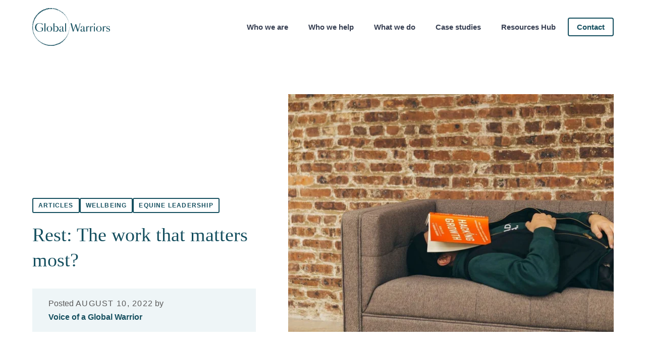

--- FILE ---
content_type: text/html; charset=UTF-8
request_url: https://www.globalwarriors.com/blog/rest-the-work-that-matters-most
body_size: 11702
content:
<!doctype html><html lang="en"><head>
		<meta charset="utf-8">

		 
		
		<title>Rest: The work that matters most? | Global Warriors</title>
		 

		 
		
		<link rel="shortcut icon" href="https://www.globalwarriors.com/hubfs/GW%20New%20Teal%20Logo.png">
		 

		
		<meta name="description" content="Many of us underestimate the complexity of managing our energy. What do we really mean by &quot;rest&quot; - and how can we bring more of it into our day to day work?">

		
		 
		<meta name="viewport" content="width=device-width, initial-scale=1">

    
    <meta property="og:description" content="Many of us underestimate the complexity of managing our energy. What do we really mean by &quot;rest&quot; - and how can we bring more of it into our day to day work?">
    <meta property="og:title" content="Rest: The work that matters most? | Global Warriors">
    <meta name="twitter:description" content="Many of us underestimate the complexity of managing our energy. What do we really mean by &quot;rest&quot; - and how can we bring more of it into our day to day work?">
    <meta name="twitter:title" content="Rest: The work that matters most? | Global Warriors">

    

    
    <style>
a.cta_button{-moz-box-sizing:content-box !important;-webkit-box-sizing:content-box !important;box-sizing:content-box !important;vertical-align:middle}.hs-breadcrumb-menu{list-style-type:none;margin:0px 0px 0px 0px;padding:0px 0px 0px 0px}.hs-breadcrumb-menu-item{float:left;padding:10px 0px 10px 10px}.hs-breadcrumb-menu-divider:before{content:'›';padding-left:10px}.hs-featured-image-link{border:0}.hs-featured-image{float:right;margin:0 0 20px 20px;max-width:50%}@media (max-width: 568px){.hs-featured-image{float:none;margin:0;width:100%;max-width:100%}}.hs-screen-reader-text{clip:rect(1px, 1px, 1px, 1px);height:1px;overflow:hidden;position:absolute !important;width:1px}
</style>

<link rel="stylesheet" href="https://www.globalwarriors.com/hubfs/hub_generated/template_assets/1/100187764701/1744401312535/template_index.min.css">
<link rel="preload" as="style" href="https://145747460.fs1.hubspotusercontent-eu1.net/hubfs/145747460/raw_assets/media-default-modules/master/582/js_client_assets/assets/TrackPlayAnalytics-Cm48oVxd.css">

<link rel="preload" as="style" href="https://145747460.fs1.hubspotusercontent-eu1.net/hubfs/145747460/raw_assets/media-default-modules/master/582/js_client_assets/assets/Tooltip-DkS5dgLo.css">

<style>
</style>

    <script type="application/ld+json">
{
  "mainEntityOfPage" : {
    "@type" : "WebPage",
    "@id" : "https://www.globalwarriors.com/blog/rest-the-work-that-matters-most"
  },
  "author" : {
    "name" : "Voice of a Global Warrior",
    "url" : "https://www.globalwarriors.com/blog/author/voice-of-a-global-warrior",
    "@type" : "Person"
  },
  "headline" : "Rest: The work that matters most? | Global Warriors",
  "datePublished" : "2022-08-10T04:00:00.000Z",
  "dateModified" : "2025-07-21T14:19:41.775Z",
  "publisher" : {
    "logo" : {
      "url" : "https://144172561.fs1.hubspotusercontent-eu1.net/hubfs/144172561/GW-Logo-RGB%20154F5F.png",
      "@type" : "ImageObject"
    },
    "@type" : "Organization"
  },
  "@context" : "https://schema.org",
  "@type" : "BlogPosting",
  "image" : [ "https://144172561.fs1.hubspotusercontent-eu1.net/hubfs/144172561/Imported_Blog_Media/rest-2-2.jpg" ]
}
</script>


    
<!--  Added by GoogleAnalytics4 integration -->
<script>
var _hsp = window._hsp = window._hsp || [];
window.dataLayer = window.dataLayer || [];
function gtag(){dataLayer.push(arguments);}

var useGoogleConsentModeV2 = true;
var waitForUpdateMillis = 1000;


if (!window._hsGoogleConsentRunOnce) {
  window._hsGoogleConsentRunOnce = true;

  gtag('consent', 'default', {
    'ad_storage': 'denied',
    'analytics_storage': 'denied',
    'ad_user_data': 'denied',
    'ad_personalization': 'denied',
    'wait_for_update': waitForUpdateMillis
  });

  if (useGoogleConsentModeV2) {
    _hsp.push(['useGoogleConsentModeV2'])
  } else {
    _hsp.push(['addPrivacyConsentListener', function(consent){
      var hasAnalyticsConsent = consent && (consent.allowed || (consent.categories && consent.categories.analytics));
      var hasAdsConsent = consent && (consent.allowed || (consent.categories && consent.categories.advertisement));

      gtag('consent', 'update', {
        'ad_storage': hasAdsConsent ? 'granted' : 'denied',
        'analytics_storage': hasAnalyticsConsent ? 'granted' : 'denied',
        'ad_user_data': hasAdsConsent ? 'granted' : 'denied',
        'ad_personalization': hasAdsConsent ? 'granted' : 'denied'
      });
    }]);
  }
}

gtag('js', new Date());
gtag('set', 'developer_id.dZTQ1Zm', true);
gtag('config', 'G-BTM5W6F6Y1');
</script>
<script async src="https://www.googletagmanager.com/gtag/js?id=G-BTM5W6F6Y1"></script>

<!-- /Added by GoogleAnalytics4 integration -->


<script type="application/ld+json">
{
	"@context": "https://schema.org",
	"@type": "Corporation",
	"mainEntityOfPage":{
		"@type":"WebPage",
		"@id":"https://www.globalwarriors.com/blog/rest-the-work-that-matters-most",
		"description": "Many of us underestimate the complexity of managing our energy. What do we really mean by "rest" - and how can we bring more of it into our day to day work?"
	},
	"name": "Global Warriors",
	"url": "https://www.globalwarriors.com/",
	"logo": {
		"@type": "ImageObject",
		"url": "https://144172561.fs1.hubspotusercontent-eu1.net/hubfs/144172561/GW-Logo-RGB%20154F5F.png"
	},
	"alternateName": "Global Warriors",
	"sameAs": [
		"https://www.linkedin.com/company/global-warriors/",
        "https://twitter.com/GlobWarriors",
        "https://www.facebook.com/globwarriors",
        "https://www.instagram.com/globwarriors/",
        "https://www.youtube.com/@globalwarriors"
	],
	"description": "People development and organizational culture specialists.",
	"contactPoint": [
		{
		"@type": "ContactPoint",
		"contactType": "sales",
		"email": "hello@globalwarriors.com",
		"areaServed": ["US","GB","CA","150"],
		"availableLanguage": "en"
		}
	]
}
</script>
<link rel="amphtml" href="https://www.globalwarriors.com/blog/rest-the-work-that-matters-most?hs_amp=true">

<meta property="og:image" content="https://www.globalwarriors.com/hubfs/Imported_Blog_Media/rest-2-2.jpg">
<meta property="og:image:width" content="1000">
<meta property="og:image:height" content="732">

<meta name="twitter:image" content="https://www.globalwarriors.com/hubfs/Imported_Blog_Media/rest-2-2.jpg">


<meta property="og:url" content="https://www.globalwarriors.com/blog/rest-the-work-that-matters-most">
<meta name="twitter:card" content="summary_large_image">

<link rel="canonical" href="https://www.globalwarriors.com/blog/rest-the-work-that-matters-most">

<meta property="og:type" content="article">
<link rel="alternate" type="application/rss+xml" href="https://www.globalwarriors.com/blog/rss.xml">
<meta name="twitter:domain" content="www.globalwarriors.com">

<meta http-equiv="content-language" content="en">






	<meta name="generator" content="HubSpot"></head>

	<body>

		<div class="body-wrapper blog-wrapper   hs-content-id-100894840776 hs-blog-post hs-blog-id-96355968750">
			
			
			<div data-global-resource-path="Global-Warriors-theme/templates/partials/header.html"><div id="hs_cos_wrapper_main_navigation" class="hs_cos_wrapper hs_cos_wrapper_widget hs_cos_wrapper_type_module" style="" data-hs-cos-general-type="widget" data-hs-cos-type="module">









































<nav aria-label="Main menu" class="Nav Nav--primary">
  <div class="Nav--wrapper wrapper">
    <div class="Nav--inner">

      
      <a class="Nav__logo" href="/">
        <img src="https://www.globalwarriors.com/hubfs/raw_assets/public/Global-Warriors-theme/images/global-warriors-logo.png" alt="Global Warriors logo" rel="preload" as="image">
      </a>

      

      <div class="Nav--container">
        
        
        <div class="NavMenu">
          


<ul class="NavMenu--root level-1">
  
  



<li class="NavMenuItem NavMenuItem--has-submenu hs-skip-lang-url-rewrite">

  <a href="https://www.globalwarriors.com/who-we-are" class="NavMenuLink NavMenuLink--root">Who we are
    <div class="NavMenuLink--chevron"><div class="NavMenuLink--chevron-icon"></div></div>

    

  </a>
  
  


<ul class="NavMenu--sub level-2">
  
  



<li class="NavMenuItem hs-skip-lang-url-rewrite">

  <a href="https://www.globalwarriors.com/who-we-are/our-team" class="NavMenuLink NavMenuLink--sub">Our team
    

    

  </a>
  

  

</li>

  
</ul>


  

  

</li>

  
  



<li class="NavMenuItem NavMenuItem--has-submenu hs-skip-lang-url-rewrite">

  <a href="https://www.globalwarriors.com/who-we-help" class="NavMenuLink NavMenuLink--root">Who we help
    <div class="NavMenuLink--chevron"><div class="NavMenuLink--chevron-icon"></div></div>

    

  </a>
  
  


<ul class="NavMenu--sub level-2">
  
  



<li class="NavMenuItem hs-skip-lang-url-rewrite">

  <a href="https://www.globalwarriors.com/what-we-do/individuals" class="NavMenuLink NavMenuLink--sub">Individuals
    

    

  </a>
  

  

</li>

  
  



<li class="NavMenuItem hs-skip-lang-url-rewrite">

  <a href="https://www.globalwarriors.com/what-we-do/teams" class="NavMenuLink NavMenuLink--sub">Teams
    

    

  </a>
  

  

</li>

  
  



<li class="NavMenuItem hs-skip-lang-url-rewrite">

  <a href="https://www.globalwarriors.com/what-we-do/organisations" class="NavMenuLink NavMenuLink--sub">Organisations
    

    

  </a>
  

  

</li>

  
</ul>


  

  

</li>

  
  



<li class="NavMenuItem hs-skip-lang-url-rewrite">

  <a href="https://www.globalwarriors.com/what-we-do" class="NavMenuLink NavMenuLink--root">What we do
    

    

  </a>
  

  

</li>

  
  



<li class="NavMenuItem hs-skip-lang-url-rewrite">

  <a href="https://www.globalwarriors.com/case-studies" class="NavMenuLink NavMenuLink--root">Case studies
    

    

  </a>
  

  

</li>

  
  



<li class="NavMenuItem hs-skip-lang-url-rewrite">

  <a href="https://www.globalwarriors.com/blog" class="NavMenuLink NavMenuLink--root">Resources Hub
    

    

  </a>
  

  

</li>

  
  



<li class="NavMenuItem hs-skip-lang-url-rewrite">

  <a href="https://www.globalwarriors.com/contact" class="NavMenuLink NavMenuLink--root">Contact
    

    

  </a>
  

  

</li>

  
</ul>



            
            

        </div>
        

      </div>


      
      
      <div class="Nav__toggle">
        <div class="line"></div>
        <div class="line"></div>
        <div class="line"></div>
      </div>
      

    </div>
  </div>
</nav></div></div>
			

			
				
<main id="main-content" class="body-container-wrapper">
	<div class="blog-post blog-post--two-col">

		
		<header class="blog-post__header">
			<div class="wrapper">
				<div class="row align--end">

				<div class="col--7">
						
						
						
						
						
						
						

						

						<div class="BlogPost__featured-image aspect--16-10">
							<img class="blog-post__image blog-post__image--cover" src="https://www.globalwarriors.com/hs-fs/hubfs/Imported_Blog_Media/rest-2-2.jpg?width=1600&amp;height=1000&amp;name=rest-2-2.jpg" srcset="https://www.globalwarriors.com/hs-fs/hubfs/Imported_Blog_Media/rest-2-2.jpg?width=320&amp;name=rest-2-2.jpg 320w, https://www.globalwarriors.com/hs-fs/hubfs/Imported_Blog_Media/rest-2-2.jpg?width=640&amp;name=rest-2-2.jpg 640w, https://www.globalwarriors.com/hs-fs/hubfs/Imported_Blog_Media/rest-2-2.jpg?width=960&amp;name=rest-2-2.jpg 960w, https://www.globalwarriors.com/hs-fs/hubfs/Imported_Blog_Media/rest-2-2.jpg?width=1280&amp;name=rest-2-2.jpg 1280w, https://www.globalwarriors.com/hs-fs/hubfs/Imported_Blog_Media/rest-2-2.jpg?width=1600&amp;name=rest-2-2.jpg 1600w, https://www.globalwarriors.com/hs-fs/hubfs/Imported_Blog_Media/rest-2-2.jpg?width=1920&amp;name=rest-2-2.jpg 1920w" sizes="(max-width: 640px) 100vw, 640px" rel="preload" as="image" alt="" width="1600" height="1000">
						</div>
					</div>

					<div class="col--5">
						<div class="blog-post__header-content">
							
							
							<ul class="TopicRow">

								

								
								
								<li class="title-tag">
									<a href="https://www.globalwarriors.com/blog/tag/articles">
										Articles
									</a>
								</li>
								
								
								
								<li class="title-tag">
									<a href="https://www.globalwarriors.com/blog/tag/wellbeing">
										Wellbeing
									</a>
								</li>
								
								
								
								<li class="title-tag">
									<a href="https://www.globalwarriors.com/blog/tag/equine-leadership">
										Equine Leadership
									</a>
								</li>
								
								

							</ul>
							
							
							<h1 class="blog-post__headline"><span id="hs_cos_wrapper_name" class="hs_cos_wrapper hs_cos_wrapper_meta_field hs_cos_wrapper_type_text" style="" data-hs-cos-general-type="meta_field" data-hs-cos-type="text">Rest: The work that matters most?</span></h1>
							<div class="author">
								<div class="author__col">
									
								</div>
								<div class="author__col author__details">
									
									<span>Posted <span class="blog-post__date">August 10, 2022</span> by</span>
									<a class="author__link" href="https://www.globalwarriors.com/blog/author/voice-of-a-global-warrior">
										Voice of a Global Warrior
									</a>
									
								</div>
							</div>
						</div>
					</div>
				</div>
			</div>

		</header>


		
		<div class="blog-post-body">
			<div class="wrapper">
				<div class="row">
					<div class="col--2">
						<div class="sidebar">
							<div class="sidebar--sticky">
								<div class="sidebar__share">
									<div class="sidebar__social">
										<div id="hs_cos_wrapper_Social_Share" class="hs_cos_wrapper hs_cos_wrapper_widget hs_cos_wrapper_type_module widget-type-social_sharing" style="" data-hs-cos-general-type="widget" data-hs-cos-type="module">




<div class="SocialShare">


	

	<a class="SocialShare__link" href="http://www.facebook.com/share.php?u=https://www.globalwarriors.com/blog/rest-the-work-that-matters-most&amp;utm_medium=social&amp;utm_source=facebook" target="_blank" rel="noopener">
		<img class="SocialShare__icon" src="https://www.globalwarriors.com/hubfs/raw_assets/public/Global-Warriors-theme/images/icons/facebook-share.svg" alt="Share on facebook" width="40" height="40" loading="lazy">
	</a>

	

	<a class="SocialShare__link" href="https://twitter.com/intent/tweet?original_referer=https://www.globalwarriors.com/blog/rest-the-work-that-matters-most&amp;utm_medium=social&amp;utm_source=twitter&amp;url=https://www.globalwarriors.com/blog/rest-the-work-that-matters-most&amp;utm_medium=social&amp;utm_source=twitter&amp;source=tweetbutton&amp;text=Rest:%20The%20work%20that%20matters%20most" target="_blank" rel="noopener">
		<img class="SocialShare__icon" src="https://www.globalwarriors.com/hubfs/raw_assets/public/Global-Warriors-theme/images/icons/twitter-share.svg" alt="Share on twitter" width="40" height="40" loading="lazy">
	</a>

	

	<a class="SocialShare__link" href="http://www.linkedin.com/shareArticle?mini=true&amp;url=https://www.globalwarriors.com/blog/rest-the-work-that-matters-most&amp;utm_medium=social&amp;utm_source=linkedin" target="_blank" rel="noopener">
		<img class="SocialShare__icon" src="https://www.globalwarriors.com/hubfs/raw_assets/public/Global-Warriors-theme/images/icons/linkedin-share.svg" alt="Share on linkedin" width="40" height="40" loading="lazy">
	</a>

	

	<a class="SocialShare__link" href="mailto:?subject=Check%20out%20https://www.globalwarriors.com/blog/rest-the-work-that-matters-most&amp;utm_medium=social&amp;utm_source=email%20&amp;body=Check%20out%20https://www.globalwarriors.com/blog/rest-the-work-that-matters-most&amp;utm_medium=social&amp;utm_source=email" target="_blank" rel="noopener">
		<img class="SocialShare__icon" src="https://www.globalwarriors.com/hubfs/raw_assets/public/Global-Warriors-theme/images/icons/email-share.svg" alt="Share on email" width="40" height="40" loading="lazy">
	</a>


</div></div>
									</div>
								</div>
							</div>
						</div>
					</div>
					<div class="col--8">

						<div class="blog-post__narration">
							<div id="hs_cos_wrapper_narration" class="hs_cos_wrapper hs_cos_wrapper_widget hs_cos_wrapper_type_module" style="" data-hs-cos-general-type="widget" data-hs-cos-type="module"><link rel="stylesheet" href="https://145747460.fs1.hubspotusercontent-eu1.net/hubfs/145747460/raw_assets/media-default-modules/master/582/js_client_assets/assets/TrackPlayAnalytics-Cm48oVxd.css">
<link rel="stylesheet" href="https://145747460.fs1.hubspotusercontent-eu1.net/hubfs/145747460/raw_assets/media-default-modules/master/582/js_client_assets/assets/Tooltip-DkS5dgLo.css">

    <script type="text/javascript">
      window.__hsEnvConfig = {"hsDeployed":true,"hsEnv":"prod","hsJSRGates":["CMS:JSRenderer:SeparateIslandRenderOption","CMS:JSRenderer:CompressResponse","CMS:JSRenderer:MinifyCSS","CMS:JSRenderer:GetServerSideProps","CMS:JSRenderer:LocalProxySchemaVersion1","CMS:JSRenderer:SharedDeps"],"hublet":"eu1","portalID":144172561};
      window.__hsServerPageUrl = "https:\u002F\u002Fwww.globalwarriors.com\u002Fblog\u002Frest-the-work-that-matters-most";
      window.__hsBasePath = "\u002Fblog\u002Frest-the-work-that-matters-most";
    </script>
      </div>
						</div>

						<article class="blog-post__article">
							<span id="hs_cos_wrapper_post_body" class="hs_cos_wrapper hs_cos_wrapper_meta_field hs_cos_wrapper_type_rich_text" style="" data-hs-cos-general-type="meta_field" data-hs-cos-type="rich_text"><p><span data-contrast="auto">If you’ve got some time off work coming up in the next month or so, you might well be anticipating a good long rest.&nbsp;</span><span data-ccp-props="{&quot;201341983&quot;:0,&quot;335559740&quot;:276}">&nbsp;</span><span data-ccp-props="{&quot;201341983&quot;:0,&quot;335559740&quot;:276}">&nbsp;</span></p>
<!--more-->
<p><span data-contrast="auto">Waking without an alarm clock; spending time reading and relaxing; allowing yourself to unwind from the stresses of daily life. Sounds enticing!&nbsp;</span><span data-ccp-props="{&quot;201341983&quot;:0,&quot;335559740&quot;:276}">&nbsp;</span><span data-ccp-props="{&quot;201341983&quot;:0,&quot;335559740&quot;:276}">&nbsp;</span></p>
<p><span data-contrast="auto">But does our idealised vision of “holiday” time underestimate the complexity of managing our energy?</span><span data-ccp-props="{&quot;201341983&quot;:0,&quot;335559740&quot;:276}">&nbsp;</span></p>
<h2><span data-contrast="auto">What do we mean by rest?</span><span data-ccp-props="{&quot;201341983&quot;:0,&quot;335559738&quot;:360,&quot;335559739&quot;:120,&quot;335559740&quot;:276}">&nbsp;</span></h2>
<p><span data-contrast="auto">Many of us tend to conflate “rest” with “not working”. Which isn’t strictly true.</span><span data-ccp-props="{&quot;201341983&quot;:0,&quot;335559740&quot;:276}">&nbsp;</span></p>
<p><span data-contrast="auto">After all, in the description of being on holiday in the paragraph above, we failed to mention some other common features of the average modern vacation. Such as…</span><span data-ccp-props="{&quot;201341983&quot;:0,&quot;335559740&quot;:276}">&nbsp;</span></p>
<ul>
<li><span data-contrast="auto">Navigating travel, whether packed airports, long drives, or delayed trains…</span></li>
<li><span data-contrast="auto">“Catching up” on work – or other stress-inducing reading – whether it’s the state of the climate, idiots on social media, or articles about yet another existential threat to humanity…</span></li>
<li><span data-contrast="auto">Attempting to enjoy time spent with family, whilst mediating conflicts, managing expectations, and trying to keep everyone off their phones…</span><span data-ccp-props="{&quot;201341983&quot;:0,&quot;335559740&quot;:276}">&nbsp;</span></li>
</ul>
<p><span data-contrast="auto">On the other hand, you might also be able to recall experiences at work when you’ve felt energised, calm, and even, yes, rested. </span></p>
<p><span data-contrast="auto">Perhaps you were able to escape for a day of team connection and development, when you felt your bonds strengthen and trust grow.</span><span data-ccp-props="{&quot;201341983&quot;:0,&quot;335559740&quot;:276}">&nbsp;</span></p>
<p><span data-contrast="auto">Maybe you’ve solved a challenge creatively, feeling confident you’d be able to come up with a new solution and really enjoying the process of doing it. </span></p>
<p><span data-contrast="auto">These <strong>“flow” states can feel a lot more like play than work!</strong></span></p>
<h2><span data-contrast="auto">So if rest isn’t “not work” – what is it?</span><span data-ccp-props="{&quot;201341983&quot;:0,&quot;335559740&quot;:276}">&nbsp;</span><span data-ccp-props="{&quot;201341983&quot;:0,&quot;335559740&quot;:276}">&nbsp;</span></h2>
<p><span data-contrast="auto">From a biological perspective, when we talk about “resting”, we’re usually describing<strong> a state in which the Paraysmpathetic Nervous System (PNS) is active</strong>. The PNS is sometimes referred to as our “rest and digest” system.&nbsp;</span><span data-ccp-props="{&quot;201341983&quot;:0,&quot;335559740&quot;:276}">&nbsp;</span></p>
<p><span data-contrast="auto">It’s when our digestion functions optimally; when our immune system is boosted; when our heart rate, blood pressure and body temperature drop and we experience a feeling of relaxation.&nbsp;</span><span data-ccp-props="{&quot;201341983&quot;:0,&quot;335559740&quot;:276}">&nbsp;</span></p>
<p><strong>We’re able to connect with others, experience playfulness and creativity, and feel present and secure in what we’re experiencing.&nbsp;&nbsp;</strong></p>
<p><span data-contrast="auto">By contrast, <strong>when under stress our Sympathetic Nervous System tends to dominate.</strong> This is what you might have heard referred to as your “fight or flight” response. It’s when we’re on alert, and physically ready to respond.&nbsp;</span><span data-ccp-props="{&quot;201341983&quot;:0,&quot;335559740&quot;:276}">&nbsp;</span></p>
<p><span data-contrast="auto">We start to feel an increase in blood pressure, heart rate and body temperature as blood is diverted from our abdomen, digestion slows, and we experience heightened alertness and awareness.&nbsp;</span><span data-ccp-props="{&quot;201341983&quot;:0,&quot;335559740&quot;:276}">&nbsp;</span></p>
<p><span data-contrast="auto"><strong>Being in an activated SNS state is not necessarily a bad thing</strong>! Activities like exercise, anticipation or excitement, and anything requiring us to mobilise for action will involve the SNS to some degree.&nbsp;</span><span data-ccp-props="{&quot;201341983&quot;:0,&quot;335559740&quot;:276}">&nbsp;</span></p>
<p><span data-contrast="auto">However, when we’re constantly in an SNS state, and rarely experience the shift into our PNS, there can be a significant impact on our physical and mental wellbeing. </span></p>
<p><span data-contrast="auto">Learning to balance, and move fluidly between these states, allows us to maximise our access to our different states of being. In other words – <strong>we’re at our most resourced when we’re able to draw on both our PNS </strong></span><strong><i>and</i> SNS capacities.&nbsp;&nbsp;</strong></p>
<h2 aria-level="2"><span data-contrast="auto">What horses can teach us about rest</span><span data-ccp-props="{&quot;201341983&quot;:0,&quot;335559738&quot;:360,&quot;335559739&quot;:120,&quot;335559740&quot;:276}">&nbsp;</span></h2>
<p><span data-ccp-props="{&quot;201341983&quot;:0,&quot;335559740&quot;:276}">&nbsp;</span><span data-contrast="auto">Horses are masters of shifting between these two states.<strong> In healthy, wild herds, they’re able to “toggle” rapidly between the two states</strong> – grazing peacefully, before shifting into an alert state in response to a predation threat or shift in the environment, and then returning to a rest or play state.&nbsp;</span><span data-ccp-props="{&quot;201341983&quot;:0,&quot;335559740&quot;:276}">&nbsp;</span></p>
<p><span data-contrast="auto">Humans, on the other hand, can often find ourselves “stuck” in a state of alertness or arousal. <strong>Regardless of our daily activities, our modern world often promotes a level of SNS activation that can ultimately be detrimental to our wellbeing.</strong></span><strong>&nbsp;</strong></p>
<p><span data-contrast="auto">For example, many of us are familiar with the experience of stress at work. With increasing pressure on the team, challenging deadlines, and multiple streams of information to react and respond to, our Sympathetic Nervous Systems can dominate.&nbsp;</span><span data-ccp-props="{&quot;201341983&quot;:0,&quot;335559740&quot;:276}">&nbsp;</span></p>
<p><span data-contrast="auto">This might not feel unpleasant – <strong>that state of thinking quickly, rapidly generating solutions, and pivoting quickly in response to new information is often what makes our work feel rewarding, stimulating and creative.</strong></span><strong>&nbsp;</strong></p>
<p><span data-contrast="auto">But how often do we then continue that SNS state?</span><span data-ccp-props="{&quot;201341983&quot;:0,&quot;335559740&quot;:276}">&nbsp;</span></p>
<p><span data-contrast="auto">Perhaps a long day at work finishes with a session at the gym; busy family activity; or scrolling through social media feeds that inspire, alarm or enrage us. It’s no wonder that many of us struggle to calm our minds enough to sleep, or talk about finding it difficult to “switch off”.</span><span data-ccp-props="{&quot;201341983&quot;:0,&quot;335559740&quot;:276}">&nbsp;</span></p>
<p><span data-contrast="auto">And <strong>that feeling of coming back from a break saying “I need a break”is a sign that we’re not necessarily resting as effectively as we could be</strong> – even in the time we’ve assigned for relaxation.</span><span data-ccp-props="{&quot;201341983&quot;:0,&quot;335559740&quot;:276}">&nbsp;</span></p>
<h2 aria-level="2"><span data-contrast="auto">How can we cultivate our ability to shift between states?</span><span data-ccp-props="{&quot;201341983&quot;:0,&quot;335559738&quot;:360,&quot;335559739&quot;:120,&quot;335559740&quot;:276}">&nbsp;</span></h2>
<p><span data-contrast="auto">As with any shift in our habitual ways of being, the first step towards change is often simply being aware of what’s happening.&nbsp;</span><span data-ccp-props="{&quot;201341983&quot;:0,&quot;335559740&quot;:276}">&nbsp;</span></p>
<div>There may well be an opportunity here for you (and perhaps your team) to undertake some deeper exploration into understanding <strong> what thoughts and beliefs may be driving the tension and stress that leads to burnout.</strong></div>
<div>&nbsp;</div>
<div>Longer term work can give new shape to our behavioural response patterns, when meeting our busy and sometimes chaotic day to day lives. New sustainable habits take time to build, but can have an extraordinary effect on what you’re able to achieve in the long term.</div>
<div>&nbsp;</div>
<div>And what about right now, as you’re reading this?</div>
<p><strong><span data-contrast="auto">Well – if you’ve been craving some time off work, here’s an invitation to reflect on what exactly it is you’re looking for a change from.</span></strong><span data-contrast="auto">&nbsp;</span><span data-ccp-props="{&quot;201341983&quot;:0,&quot;335559740&quot;:276}">&nbsp;</span></p>
<p><span data-contrast="auto">If you’ve been in a state of high activation for a while, might there be ways to tap into a different way of being and activate your PNS without needing to take drastic time away from your daily activities? We know the PNS allows us to be fully present. So, simply taking the time to connect to your surroundings and become aware of where you are can help reduce your reliance on your SNS.</span><span data-ccp-props="{&quot;201341983&quot;:0,&quot;335559740&quot;:276}">&nbsp;</span><span data-ccp-props="{&quot;201341983&quot;:0,&quot;335559740&quot;:276}">&nbsp;</span></p>
<p aria-level="3"><span data-contrast="none">Here are some ideas for ways you could bring this presence into your day:</span><span data-ccp-props="{&quot;201341983&quot;:0,&quot;335559738&quot;:320,&quot;335559739&quot;:80,&quot;335559740&quot;:276}">&nbsp;</span></p>
<ul>
<li aria-setsize="-1" data-aria-level="1" data-aria-posinset="1" data-font="" data-leveltext="●" data-list-defn-props="{&quot;335552541&quot;:1,&quot;335559684&quot;:-2,&quot;335559685&quot;:720,&quot;335559991&quot;:360,&quot;469769242&quot;:[8226],&quot;469777803&quot;:&quot;left&quot;,&quot;469777804&quot;:&quot;●&quot;}" data-listid="1"><span data-contrast="auto">Take a short break from your desk and get outside. Notice your surroundings.</span><span data-ccp-props="{&quot;201341983&quot;:0,&quot;335559685&quot;:720,&quot;335559740&quot;:276,&quot;335559991&quot;:360}">&nbsp;</span></li>
<li aria-setsize="-1" data-aria-level="1" data-aria-posinset="1" data-font="" data-leveltext="●" data-list-defn-props="{&quot;335552541&quot;:1,&quot;335559684&quot;:-2,&quot;335559685&quot;:720,&quot;335559991&quot;:360,&quot;469769242&quot;:[8226],&quot;469777803&quot;:&quot;left&quot;,&quot;469777804&quot;:&quot;●&quot;}" data-listid="1"><span data-contrast="auto">Spend time in nature.</span><span data-ccp-props="{&quot;201341983&quot;:0,&quot;335559685&quot;:720,&quot;335559740&quot;:276,&quot;335559991&quot;:360}">&nbsp;</span></li>
<li aria-setsize="-1" data-aria-level="1" data-aria-posinset="1" data-font="" data-leveltext="●" data-list-defn-props="{&quot;335552541&quot;:1,&quot;335559684&quot;:-2,&quot;335559685&quot;:720,&quot;335559991&quot;:360,&quot;469769242&quot;:[8226],&quot;469777803&quot;:&quot;left&quot;,&quot;469777804&quot;:&quot;●&quot;}" data-listid="1"><span data-contrast="auto">Do some simple breathing exercises. Breathing out for a little longer than you breathe in helps shift your body into a more relaxed state, signifying to your nervous system that you’re safe.</span><span data-ccp-props="{&quot;201341983&quot;:0,&quot;335559685&quot;:720,&quot;335559740&quot;:276,&quot;335559991&quot;:360}">&nbsp;</span></li>
<li aria-setsize="-1" data-aria-level="1" data-aria-posinset="1" data-font="" data-leveltext="●" data-list-defn-props="{&quot;335552541&quot;:1,&quot;335559684&quot;:-2,&quot;335559685&quot;:720,&quot;335559991&quot;:360,&quot;469769242&quot;:[8226],&quot;469777803&quot;:&quot;left&quot;,&quot;469777804&quot;:&quot;●&quot;}" data-listid="1"><span data-contrast="auto">Take a class in mindfulness, meditation or yoga.</span><span data-ccp-props="{&quot;201341983&quot;:0,&quot;335559685&quot;:720,&quot;335559740&quot;:276,&quot;335559991&quot;:360}">&nbsp;</span></li>
<li aria-setsize="-1" data-aria-level="1" data-aria-posinset="1" data-font="" data-leveltext="●" data-list-defn-props="{&quot;335552541&quot;:1,&quot;335559684&quot;:-2,&quot;335559685&quot;:720,&quot;335559991&quot;:360,&quot;469769242&quot;:[8226],&quot;469777803&quot;:&quot;left&quot;,&quot;469777804&quot;:&quot;●&quot;}" data-listid="1"><span data-contrast="auto">Set a regular timer to remind you to pay attention to your body – how you’re sitting, standing or moving.</span><span data-ccp-props="{&quot;201341983&quot;:0,&quot;335559685&quot;:720,&quot;335559740&quot;:276,&quot;335559991&quot;:360}">&nbsp;</span></li>
</ul>
<h2 aria-level="2"><span data-contrast="auto">Rest and your leadership</span><span data-ccp-props="{&quot;201341983&quot;:0,&quot;335559738&quot;:360,&quot;335559739&quot;:120,&quot;335559740&quot;:276}">&nbsp;</span></h2>
<p><span data-contrast="auto">If you’re a leader of any kind, the way you approach rest has added significance. As we see when we observe horses, <strong>it’s the leader who sets the overall experience of the herd, signalling to them whether they’re in a state of safety, when it’s OK to rest, play and relax, or need to be alert and ready to respond.</strong></span><strong>&nbsp;</strong></p>
<p><span data-contrast="auto">A leader who’s constantly in a state of high arousal creates a sense of tension and stress in those around them. Consider the creativity, connection and wellbeing that might be unleashed, were we all to cultivate a healthier relationship with rest.&nbsp;</span><span data-ccp-props="{&quot;201341983&quot;:0,&quot;335559740&quot;:276}">&nbsp;</span></p>
<p><span data-contrast="auto">Who knows – when you master the art of building rest and relaxation into your day-to-day flow, your week of vacation might be a time to seek out the adrenaline that’s missing in your working life.</span><span data-ccp-props="{&quot;201341983&quot;:0,&quot;335559740&quot;:276}">&nbsp;</span></p>
<p><span data-contrast="auto">Bungee-jumping trip, anyone?</span></p>
<p><strong>Want to experience what horses can teach us about leadership and rest?</strong></p>
<p><a href="/equine-guided-development" rel="noopener">Learn more about our equine programmes</a> and how they support deeper presence, awareness, and renewal.</p>
<p>&nbsp;</p></span>
						</article>
					</div>
					<div class="col--2 spacer"></div>

				</div>
			</div>

			<div class="related-post-loop">
			<div id="hs_cos_wrapper_related_posts" class="hs_cos_wrapper hs_cos_wrapper_widget hs_cos_wrapper_type_module" style="" data-hs-cos-general-type="widget" data-hs-cos-type="module">




























































<div class="wrapper">
	<div class="row listing-loop">

		
		<div class="col--12">
			<div class="related-posts__header">
				<h2 class="related-posts__title">Related content</h2>
			</div>
		</div>

		
		

		<div class="col--4">
			<div class="Card Card--shadow Card--linked">
				<div class="Card--top">
					<div class="PostItem__image Card__image--cover">
						
						
							<img class="Card__image aspect--3-2" loading="lazy" src="https://www.globalwarriors.com/hs-fs/hubfs/David%20Harris%20on%20Reach%20Minds%20Podcast.jpg?width=600&amp;height=400&amp;name=David%20Harris%20on%20Reach%20Minds%20Podcast.jpg" alt="" width="600" height="400" srcset="https://www.globalwarriors.com/hs-fs/hubfs/David%20Harris%20on%20Reach%20Minds%20Podcast.jpg?width=300&amp;height=200&amp;name=David%20Harris%20on%20Reach%20Minds%20Podcast.jpg 300w, https://www.globalwarriors.com/hs-fs/hubfs/David%20Harris%20on%20Reach%20Minds%20Podcast.jpg?width=600&amp;height=400&amp;name=David%20Harris%20on%20Reach%20Minds%20Podcast.jpg 600w, https://www.globalwarriors.com/hs-fs/hubfs/David%20Harris%20on%20Reach%20Minds%20Podcast.jpg?width=900&amp;height=600&amp;name=David%20Harris%20on%20Reach%20Minds%20Podcast.jpg 900w, https://www.globalwarriors.com/hs-fs/hubfs/David%20Harris%20on%20Reach%20Minds%20Podcast.jpg?width=1200&amp;height=800&amp;name=David%20Harris%20on%20Reach%20Minds%20Podcast.jpg 1200w, https://www.globalwarriors.com/hs-fs/hubfs/David%20Harris%20on%20Reach%20Minds%20Podcast.jpg?width=1500&amp;height=1000&amp;name=David%20Harris%20on%20Reach%20Minds%20Podcast.jpg 1500w, https://www.globalwarriors.com/hs-fs/hubfs/David%20Harris%20on%20Reach%20Minds%20Podcast.jpg?width=1800&amp;height=1200&amp;name=David%20Harris%20on%20Reach%20Minds%20Podcast.jpg 1800w" sizes="(max-width: 600px) 100vw, 600px">
						
					</div>
					<div class="PostItem__text Card__text">
						<div class="flow">

							
								<div class="TopicRow">
								
								
									
										
										
											<a href="https://www.globalwarriors.com/blog/tag/leadership" class="title-tag">Leadership</a>
										
									
										
										
											<a href="https://www.globalwarriors.com/blog/tag/authenticity" class="title-tag">Authenticity</a>
										
									
										
										
											<a href="https://www.globalwarriors.com/blog/tag/equine-leadership" class="title-tag">Equine Leadership</a>
										
									
								</div>
							

							<h3 class="listing-post__title">Podcast: David Harris: Thoughts of your life journey (Reach Minds - Nita Sharma)</h3>
							<p class="listing-post__summary">
								Global Warriors Head of Horse Magic and Wisdom guests on Nita Sharma's podcast...
							</p>
						</div>
					</div>
				</div>
				<div class="Card__cta read-more">
					<a href="https://www.globalwarriors.com/blog/podcast-david-harris">Continue reading</a>
				</div>
			</div>
		</div>
		
		
		
		
		

		<div class="col--4">
			<div class="Card Card--shadow Card--linked">
				<div class="Card--top">
					<div class="PostItem__image Card__image--cover">
						
						
							<img class="Card__image aspect--3-2" loading="lazy" src="https://www.globalwarriors.com/hs-fs/hubfs/Starting%20with%20Endings%20(1080%20x%201080%20px)-1-1.jpeg?width=600&amp;height=400&amp;name=Starting%20with%20Endings%20(1080%20x%201080%20px)-1-1.jpeg" alt="" width="600" height="400" srcset="https://www.globalwarriors.com/hs-fs/hubfs/Starting%20with%20Endings%20(1080%20x%201080%20px)-1-1.jpeg?width=300&amp;height=200&amp;name=Starting%20with%20Endings%20(1080%20x%201080%20px)-1-1.jpeg 300w, https://www.globalwarriors.com/hs-fs/hubfs/Starting%20with%20Endings%20(1080%20x%201080%20px)-1-1.jpeg?width=600&amp;height=400&amp;name=Starting%20with%20Endings%20(1080%20x%201080%20px)-1-1.jpeg 600w, https://www.globalwarriors.com/hs-fs/hubfs/Starting%20with%20Endings%20(1080%20x%201080%20px)-1-1.jpeg?width=900&amp;height=600&amp;name=Starting%20with%20Endings%20(1080%20x%201080%20px)-1-1.jpeg 900w, https://www.globalwarriors.com/hs-fs/hubfs/Starting%20with%20Endings%20(1080%20x%201080%20px)-1-1.jpeg?width=1200&amp;height=800&amp;name=Starting%20with%20Endings%20(1080%20x%201080%20px)-1-1.jpeg 1200w, https://www.globalwarriors.com/hs-fs/hubfs/Starting%20with%20Endings%20(1080%20x%201080%20px)-1-1.jpeg?width=1500&amp;height=1000&amp;name=Starting%20with%20Endings%20(1080%20x%201080%20px)-1-1.jpeg 1500w, https://www.globalwarriors.com/hs-fs/hubfs/Starting%20with%20Endings%20(1080%20x%201080%20px)-1-1.jpeg?width=1800&amp;height=1200&amp;name=Starting%20with%20Endings%20(1080%20x%201080%20px)-1-1.jpeg 1800w" sizes="(max-width: 600px) 100vw, 600px">
						
					</div>
					<div class="PostItem__text Card__text">
						<div class="flow">

							
								<div class="TopicRow">
								
								
									
										
										
											<a href="https://www.globalwarriors.com/blog/tag/change" class="title-tag">Change</a>
										
									
										
										
											<a href="https://www.globalwarriors.com/blog/tag/leadership" class="title-tag">Leadership</a>
										
									
										
										
											<a href="https://www.globalwarriors.com/blog/tag/authenticity" class="title-tag">Authenticity</a>
										
									
										
										
									
										
										
									
								</div>
							

							<h3 class="listing-post__title">Podcast: Biba Binotti: Thoughts of your life journey (Reach Minds - Nita Sharma)</h3>
							<p class="listing-post__summary">
								Global Warriors Founder and CEO Biba Binotti guests on Nita Sharma's podcast...
							</p>
						</div>
					</div>
				</div>
				<div class="Card__cta read-more">
					<a href="https://www.globalwarriors.com/blog/podcast-bibabinotti">Continue reading</a>
				</div>
			</div>
		</div>
		
		
		
		
		

		<div class="col--4">
			<div class="Card Card--shadow Card--linked">
				<div class="Card--top">
					<div class="PostItem__image Card__image--cover">
						
						
							<img class="Card__image aspect--3-2" loading="lazy" src="https://www.globalwarriors.com/hs-fs/hubfs/DSC05961.jpg?width=600&amp;height=400&amp;name=DSC05961.jpg" alt="Smiling man and a horse in a barn. The man is interacting with two other people that are out of focus and we can't see - but he looks engaged and happy." width="600" height="400" srcset="https://www.globalwarriors.com/hs-fs/hubfs/DSC05961.jpg?width=300&amp;height=200&amp;name=DSC05961.jpg 300w, https://www.globalwarriors.com/hs-fs/hubfs/DSC05961.jpg?width=600&amp;height=400&amp;name=DSC05961.jpg 600w, https://www.globalwarriors.com/hs-fs/hubfs/DSC05961.jpg?width=900&amp;height=600&amp;name=DSC05961.jpg 900w, https://www.globalwarriors.com/hs-fs/hubfs/DSC05961.jpg?width=1200&amp;height=800&amp;name=DSC05961.jpg 1200w, https://www.globalwarriors.com/hs-fs/hubfs/DSC05961.jpg?width=1500&amp;height=1000&amp;name=DSC05961.jpg 1500w, https://www.globalwarriors.com/hs-fs/hubfs/DSC05961.jpg?width=1800&amp;height=1200&amp;name=DSC05961.jpg 1800w" sizes="(max-width: 600px) 100vw, 600px">
						
					</div>
					<div class="PostItem__text Card__text">
						<div class="flow">

							
								<div class="TopicRow">
								
								
									
										
										
											<a href="https://www.globalwarriors.com/blog/tag/teams" class="title-tag">teams</a>
										
									
										
										
											<a href="https://www.globalwarriors.com/blog/tag/leadership" class="title-tag">Leadership</a>
										
									
										
										
											<a href="https://www.globalwarriors.com/blog/tag/equine-leadership" class="title-tag">Equine Leadership</a>
										
									
								</div>
							

							<h3 class="listing-post__title">5 Ways Horses Teach Leadership</h3>
							<p class="listing-post__summary">
								Leadership is often seen as a human-centric skill, but the lessons we can learn...
							</p>
						</div>
					</div>
				</div>
				<div class="Card__cta read-more">
					<a href="https://www.globalwarriors.com/blog/5-ways-horses-teach-leadership">Continue reading</a>
				</div>
			</div>
		</div>
		
		
		
		
		
		
		
		
		
		
		
		
		
		
		
		
		
		
		
		
		
		
	</div>
</div>




</div>
			</div>

		</div>
	</div>
</main>


			
			
			<div data-global-resource-path="Global-Warriors-theme/templates/partials/footer.html"><div id="hs_cos_wrapper_footer" class="hs_cos_wrapper hs_cos_wrapper_widget hs_cos_wrapper_type_module" style="" data-hs-cos-general-type="widget" data-hs-cos-type="module">


<footer class="Footer">

	<div class=" Footer__row row wrapper">

		

		<div class="Footer__col Footer__col-first flow">

			
			<div class="Footer__logo">

				

				<img src="https://www.globalwarriors.com/hubfs/raw_assets/public/Global-Warriors-theme/images/global-warriors-logo.png" alt="Global Warriors logo" loading="lazy">

				

			</div>
			

			

			

			

			
				<div class="Footer__col-title Footer__social-title">
				Connect with us
				</div>
				

			<div class="Footer__social">

			
				
				
				
				
				
				
				
				
				<a class="Footer__social-link" href="https://www.linkedin.com/company/global-warriors/" aria-label="LinkedIn" target="_blank" rel="nofollow noopener">
					<div class="Footer__social-icon">
					<span id="hs_cos_wrapper_footer_" class="hs_cos_wrapper hs_cos_wrapper_widget hs_cos_wrapper_type_icon" style="" data-hs-cos-general-type="widget" data-hs-cos-type="icon"><svg version="1.0" xmlns="http://www.w3.org/2000/svg" viewbox="0 0 448 512" aria-hidden="true"><g id="LinkedIn1_layer"><path d="M416 32H31.9C14.3 32 0 46.5 0 64.3v383.4C0 465.5 14.3 480 31.9 480H416c17.6 0 32-14.5 32-32.3V64.3c0-17.8-14.4-32.3-32-32.3zM135.4 416H69V202.2h66.5V416zm-33.2-243c-21.3 0-38.5-17.3-38.5-38.5S80.9 96 102.2 96c21.2 0 38.5 17.3 38.5 38.5 0 21.3-17.2 38.5-38.5 38.5zm282.1 243h-66.4V312c0-24.8-.5-56.7-34.5-56.7-34.6 0-39.9 27-39.9 54.9V416h-66.4V202.2h63.7v29.2h.9c8.9-16.8 30.6-34.5 62.9-34.5 67.2 0 79.7 44.3 79.7 101.9V416z" /></g></svg></span>
					</div>
				</a>
			
				
				
				
				
				
				
				
				
				<a class="Footer__social-link" href="https://twitter.com/GlobWarriors" aria-label="Square X Twitter" target="_blank" rel="nofollow noopener">
					<div class="Footer__social-icon">
					<span id="hs_cos_wrapper_footer_" class="hs_cos_wrapper hs_cos_wrapper_widget hs_cos_wrapper_type_icon" style="" data-hs-cos-general-type="widget" data-hs-cos-type="icon"><svg version="1.0" xmlns="http://www.w3.org/2000/svg" viewbox="0 0 448 512" aria-hidden="true"><g id="Square X Twitter2_layer"><path d="M64 32C28.7 32 0 60.7 0 96V416c0 35.3 28.7 64 64 64H384c35.3 0 64-28.7 64-64V96c0-35.3-28.7-64-64-64H64zm297.1 84L257.3 234.6 379.4 396H283.8L209 298.1 123.3 396H75.8l111-126.9L69.7 116h98l67.7 89.5L313.6 116h47.5zM323.3 367.6L153.4 142.9H125.1L296.9 367.6h26.3z" /></g></svg></span>
					</div>
				</a>
			
				
				
				
				
				
				
				
				
				<a class="Footer__social-link" href="https://www.facebook.com/globwarriors" aria-label="Facebook Square" target="_blank" rel="nofollow noopener">
					<div class="Footer__social-icon">
					<span id="hs_cos_wrapper_footer_" class="hs_cos_wrapper hs_cos_wrapper_widget hs_cos_wrapper_type_icon" style="" data-hs-cos-general-type="widget" data-hs-cos-type="icon"><svg version="1.0" xmlns="http://www.w3.org/2000/svg" viewbox="0 0 448 512" aria-hidden="true"><g id="Facebook Square3_layer"><path d="M400 32H48A48 48 0 0 0 0 80v352a48 48 0 0 0 48 48h137.25V327.69h-63V256h63v-54.64c0-62.15 37-96.48 93.67-96.48 27.14 0 55.52 4.84 55.52 4.84v61h-31.27c-30.81 0-40.42 19.12-40.42 38.73V256h68.78l-11 71.69h-57.78V480H400a48 48 0 0 0 48-48V80a48 48 0 0 0-48-48z" /></g></svg></span>
					</div>
				</a>
			
				
				
				
				
				
				
				
				
				<a class="Footer__social-link" href="https://www.instagram.com/globwarriors/" aria-label="Instagram Square" target="_blank" rel="nofollow noopener">
					<div class="Footer__social-icon">
					<span id="hs_cos_wrapper_footer_" class="hs_cos_wrapper hs_cos_wrapper_widget hs_cos_wrapper_type_icon" style="" data-hs-cos-general-type="widget" data-hs-cos-type="icon"><svg version="1.0" xmlns="http://www.w3.org/2000/svg" viewbox="0 0 448 512" aria-hidden="true"><g id="Instagram Square4_layer"><path d="M224,202.66A53.34,53.34,0,1,0,277.36,256,53.38,53.38,0,0,0,224,202.66Zm124.71-41a54,54,0,0,0-30.41-30.41c-21-8.29-71-6.43-94.3-6.43s-73.25-1.93-94.31,6.43a54,54,0,0,0-30.41,30.41c-8.28,21-6.43,71.05-6.43,94.33S91,329.26,99.32,350.33a54,54,0,0,0,30.41,30.41c21,8.29,71,6.43,94.31,6.43s73.24,1.93,94.3-6.43a54,54,0,0,0,30.41-30.41c8.35-21,6.43-71.05,6.43-94.33S357.1,182.74,348.75,161.67ZM224,338a82,82,0,1,1,82-82A81.9,81.9,0,0,1,224,338Zm85.38-148.3a19.14,19.14,0,1,1,19.13-19.14A19.1,19.1,0,0,1,309.42,189.74ZM400,32H48A48,48,0,0,0,0,80V432a48,48,0,0,0,48,48H400a48,48,0,0,0,48-48V80A48,48,0,0,0,400,32ZM382.88,322c-1.29,25.63-7.14,48.34-25.85,67s-41.4,24.63-67,25.85c-26.41,1.49-105.59,1.49-132,0-25.63-1.29-48.26-7.15-67-25.85s-24.63-41.42-25.85-67c-1.49-26.42-1.49-105.61,0-132,1.29-25.63,7.07-48.34,25.85-67s41.47-24.56,67-25.78c26.41-1.49,105.59-1.49,132,0,25.63,1.29,48.33,7.15,67,25.85s24.63,41.42,25.85,67.05C384.37,216.44,384.37,295.56,382.88,322Z" /></g></svg></span>
					</div>
				</a>
			
				
				
				
				
				
				
				
				
				<a class="Footer__social-link" href="https://www.youtube.com/@globalwarriors" aria-label="YouTube Square" target="_blank" rel="nofollow noopener">
					<div class="Footer__social-icon">
					<span id="hs_cos_wrapper_footer_" class="hs_cos_wrapper hs_cos_wrapper_widget hs_cos_wrapper_type_icon" style="" data-hs-cos-general-type="widget" data-hs-cos-type="icon"><svg version="1.0" xmlns="http://www.w3.org/2000/svg" viewbox="0 0 448 512" aria-hidden="true"><g id="YouTube Square5_layer"><path d="M186.8 202.1l95.2 54.1-95.2 54.1V202.1zM448 80v352c0 26.5-21.5 48-48 48H48c-26.5 0-48-21.5-48-48V80c0-26.5 21.5-48 48-48h352c26.5 0 48 21.5 48 48zm-42 176.3s0-59.6-7.6-88.2c-4.2-15.8-16.5-28.2-32.2-32.4C337.9 128 224 128 224 128s-113.9 0-142.2 7.7c-15.7 4.2-28 16.6-32.2 32.4-7.6 28.5-7.6 88.2-7.6 88.2s0 59.6 7.6 88.2c4.2 15.8 16.5 27.7 32.2 31.9C110.1 384 224 384 224 384s113.9 0 142.2-7.7c15.7-4.2 28-16.1 32.2-31.9 7.6-28.5 7.6-88.1 7.6-88.1z" /></g></svg></span>
					</div>
				</a>
			
			</div>

		</div>
		

		
		<div class="Footer__col Footer__col--left ">
			
			<div class="Footer__col-title">
				Company
			</div>
			
			<div class="Footer__col--menu">
				
				<div class="Footer__menu">
					<span id="hs_cos_wrapper_footer_" class="hs_cos_wrapper hs_cos_wrapper_widget hs_cos_wrapper_type_menu" style="" data-hs-cos-general-type="widget" data-hs-cos-type="menu"><div id="hs_menu_wrapper_footer_" class="hs-menu-wrapper active-branch flyouts hs-menu-flow-horizontal" role="navigation" data-sitemap-name="default" data-menu-id="101000489943" aria-label="Navigation Menu">
 <ul role="menu">
  <li class="hs-menu-item hs-menu-depth-1" role="none"><a href="https://www.globalwarriors.com/who-we-are" role="menuitem">Who we are</a></li>
  <li class="hs-menu-item hs-menu-depth-1" role="none"><a href="https://www.globalwarriors.com/who-we-help" role="menuitem">What we do</a></li>
  <li class="hs-menu-item hs-menu-depth-1" role="none"><a href="https://www.globalwarriors.com/what-we-do" role="menuitem">How we work</a></li>
  <li class="hs-menu-item hs-menu-depth-1" role="none"><a href="https://www.globalwarriors.com/contact" role="menuitem">Contact</a></li>
 </ul>
</div></span>
				</div>
				
			</div>
		</div>
		
		<div class="Footer__col Footer__col--left ">
			
			<div class="Footer__col-title">
				What we do
			</div>
			
			<div class="Footer__col--menu">
				
				<div class="Footer__menu">
					<span id="hs_cos_wrapper_footer_" class="hs_cos_wrapper hs_cos_wrapper_widget hs_cos_wrapper_type_menu" style="" data-hs-cos-general-type="widget" data-hs-cos-type="menu"><div id="hs_menu_wrapper_footer_" class="hs-menu-wrapper active-branch flyouts hs-menu-flow-horizontal" role="navigation" data-sitemap-name="default" data-menu-id="101000489692" aria-label="Navigation Menu">
 <ul role="menu">
  <li class="hs-menu-item hs-menu-depth-1" role="none"><a href="https://www.globalwarriors.com/what-we-do/individuals" role="menuitem">Individuals</a></li>
  <li class="hs-menu-item hs-menu-depth-1" role="none"><a href="https://www.globalwarriors.com/what-we-do/teams" role="menuitem">Teams</a></li>
  <li class="hs-menu-item hs-menu-depth-1" role="none"><a href="https://www.globalwarriors.com/what-we-do/organisations" role="menuitem">Organisations</a></li>
 </ul>
</div></span>
				</div>
				
			</div>
		</div>
		
		<div class="Footer__col Footer__col--left ">
			
			<div class="Footer__col-title">
				Insights
			</div>
			
			<div class="Footer__col--menu">
				
				<div class="Footer__menu">
					<span id="hs_cos_wrapper_footer_" class="hs_cos_wrapper hs_cos_wrapper_widget hs_cos_wrapper_type_menu" style="" data-hs-cos-general-type="widget" data-hs-cos-type="menu"><div id="hs_menu_wrapper_footer_" class="hs-menu-wrapper active-branch flyouts hs-menu-flow-horizontal" role="navigation" data-sitemap-name="default" data-menu-id="101000490194" aria-label="Navigation Menu">
 <ul role="menu">
  <li class="hs-menu-item hs-menu-depth-1" role="none"><a href="https://www.globalwarriors.com/case-studies" role="menuitem">Case studies</a></li>
  <li class="hs-menu-item hs-menu-depth-1" role="none"><a href="https://www.globalwarriors.com/blog" role="menuitem">Resources Hub</a></li>
 </ul>
</div></span>
				</div>
				
			</div>
		</div>
		

	</div>

	
	<div class="FooterSecondary">
		<div class=" Footer__row Footer__legal wrapper row">

			
			<div class="Footer__legal-text">
				Copyright © Global Warriors Ltd t/a Global Warriors 2025. All rights reserved.<br>Registered in England &amp; Wales No: 06799032. Registered Address: PO Box 2430, Fordingbridge, Hampshire, SP6 9BR
			</div>
			

			
			<div class="Footer__legal-menu">
				<span id="hs_cos_wrapper_footer_" class="hs_cos_wrapper hs_cos_wrapper_widget hs_cos_wrapper_type_menu" style="" data-hs-cos-general-type="widget" data-hs-cos-type="menu"><div id="hs_menu_wrapper_footer_" class="hs-menu-wrapper active-branch flyouts hs-menu-flow-horizontal" role="navigation" data-sitemap-name="default" data-menu-id="101000490219" aria-label="Navigation Menu">
 <ul role="menu">
  <li class="hs-menu-item hs-menu-depth-1" role="none"><a href="https://www.globalwarriors.com/privacy-policy" role="menuitem">Privacy Policy</a></li>
  <li class="hs-menu-item hs-menu-depth-1" role="none"><a href="https://www.globalwarriors.com/psychological-safety-policy" role="menuitem">Psychological Safety Policy</a></li>
 </ul>
</div></span>
			</div>
			

		</div>
	</div>
	

</footer></div></div>
			

		</div>

		
		 
		
<!-- HubSpot performance collection script -->
<script defer src="/hs/hsstatic/content-cwv-embed/static-1.1293/embed.js"></script>
<script defer src="https://www.globalwarriors.com/hubfs/hub_generated/template_assets/1/100185941448/1744401313191/template_index.min.js"></script>
<script>
var hsVars = hsVars || {}; hsVars['language'] = 'en';
</script>

<script src="/hs/hsstatic/cos-i18n/static-1.53/bundles/project.js"></script>
<script src="/hs/hsstatic/keyboard-accessible-menu-flyouts/static-1.17/bundles/project.js"></script>

<!-- Start of HubSpot Analytics Code -->
<script type="text/javascript">
var _hsq = _hsq || [];
_hsq.push(["setContentType", "blog-post"]);
_hsq.push(["setCanonicalUrl", "https:\/\/www.globalwarriors.com\/blog\/rest-the-work-that-matters-most"]);
_hsq.push(["setPageId", "100894840776"]);
_hsq.push(["setContentMetadata", {
    "contentPageId": 100894840776,
    "legacyPageId": "100894840776",
    "contentFolderId": null,
    "contentGroupId": 96355968750,
    "abTestId": null,
    "languageVariantId": 100894840776,
    "languageCode": "en",
    
    
}]);
</script>

<script type="text/javascript" id="hs-script-loader" async defer src="/hs/scriptloader/144172561.js"></script>
<!-- End of HubSpot Analytics Code -->


<script type="text/javascript">
var hsVars = {
    render_id: "76c79c36-9983-4236-b39c-6166df1ed78f",
    ticks: 1761735706867,
    page_id: 100894840776,
    
    content_group_id: 96355968750,
    portal_id: 144172561,
    app_hs_base_url: "https://app-eu1.hubspot.com",
    cp_hs_base_url: "https://cp-eu1.hubspot.com",
    language: "en",
    analytics_page_type: "blog-post",
    scp_content_type: "",
    
    analytics_page_id: "100894840776",
    category_id: 3,
    folder_id: 0,
    is_hubspot_user: false
}
</script>


<script defer src="/hs/hsstatic/HubspotToolsMenu/static-1.432/js/index.js"></script>






	

</body></html>

--- FILE ---
content_type: text/css
request_url: https://www.globalwarriors.com/hubfs/hub_generated/template_assets/1/100187764701/1744401312535/template_index.min.css
body_size: 16582
content:
:root{--wrapper:1440px;--padding:16px;--vertical-spacing:32px;--gap:28px;--card-padding:20px;--primary-colour:#154f5f;--secondary-colour:#eef5f7;--dark-colour:#252931;--light-colour:#eef5f7;--background-colour:#fff;--first-section-background:#fff;--error-colour:#da1248;--success-colour:#2dd264;--white:#fff;--black:#111;--grey:#eee;--light-grey:#fafafa;--primary-font:arial,helvetica,sans-serif,sans-serif;--secondary-font:"times new roman",times,serif;--title-font:"times new roman",times,;--h1-font:"times new roman",times,sans-serif;--h2-font:"times new roman",times,sans-serif;--h3-font:"times new roman",times,sans-serif;--h4-font:"times new roman",times,sans-serif;--h5-font:"times new roman",times,sans-serif;--h6-font:"times new roman",times,sans-serif;--base-size:max(16px,min(1.6vw,18px));--p-size:var(--base-size);--h1-size:max(36px,min(3.6vw,48px));--h2-size:max(24px,min(3.2vw,38px));--h3-size:max(20px,min(2.4vw,28px));--h4-size:max(18px,min(2vw,24px));--h5-size:max(16px,min(1.6vw,24px));--h6-size:max(16px,min(1.6vw,24px));--xl-size:max(40px,min(10vw,60px));--safari-clamp-fix:0.00001vw;--line-height:1.72;--h1-line-height:1.24;--h2-line-height:1.32;--h3-line-height:1.48;--h4-line-height:1.56;--h5-line-height:1.3;--h6-line-height:1.3;--body-colour:#595959;--title-colour:#154f5f;--p-colour:#555;--h1-colour:#154f5f;--h2-colour:#154f5f;--h3-colour:#154f5f;--h4-colour:#154f5f;--h5-colour:#154f5f;--h6-colour:#154f5f;--link-colour:#154f5f;--link-weight:bold;--tag-size:max(13px,min(1.5vw,14px));--tag-line-height:1.5;--tag-border-width:0px;--tag-border-colour:#154f5f;--tag-colour:#595959;--tag-background-colour: ;--tag-padding:0px 0px;--tag-radius:0px;--tag-spacing:0.1em;--tag-uppercase:uppercase;--sub-menu-width:320px;--nav-logo-height:75px;--nav-height:calc(var(--nav-logo-height) + 32px);--nav-background:#fff;--nav-link-size:15px;--nav-link-subtitle-size:14px;--nav-title-size:13px;--nav-title-colour:#154f5f;--nav-link-spacing:28px;--nav-link-colour:#373f52;--nav-link-hover:#11728d;--nav-unlinked-colour:#666;--chevron-colour:#154f5f;--chevron-background-colour:#f5f9fa;--sub-menu-background:#fff;--sub-menu-nested-background:#f5f9fa;--footer-logo-height:75px;--footer-background:#eef5f7;--footer-social-colour:#154f5f;--footer-title-size:20px;--footer-text-size:16px;--footer-title-colour:#154f5f;--footer-text-colour:#595959;--footer-legal-font:arial,helvetica,sans-serif,sans-serif;--footer-legal-size:13px;--footer-legal-colour:#595959;--footer-link-size:15px;--footer-link-colour:#373f52;--btn-border-width:2px;--btn-size:18px;--btn-casing:none;--btn-char-spacing:0em;--btn-radius:4px;--btn-v-pad:4px;--btn-h-pad:16px;--primary-btn-colour:#fff;--primary-btn-bg:#154f5f;--primary-btn-border:#154f5f;--primary-btn-colour--hover:#fff;--primary-btn-bg--hover:#252931;--primary-btn-border--hover:#252931;--secondary-btn-colour:#154f5f;--secondary-btn-bg:#fff;--secondary-btn-border:#154f5f;--secondary-btn-colour--hover:#fff;--secondary-btn-bg--hover:#154f5f;--secondary-btn-border--hover:#154f5f;--dark-btn-colour:#eef5f7;--dark-btn-bg:#252931;--dark-btn-border:#252931;--dark-btn-colour--hover:#eef5f7;--dark-btn-bg--hover:#154f5f;--dark-btn-border--hover:#154f5f;--light-btn-colour:#0f3748;--light-btn-bg:#ff8c41;--light-btn-border:#ff8c41;--light-btn-colour--hover:#fff;--light-btn-bg--hover:#154f5f;--light-btn-border--hover:#154f5f;--form-width:720px;--form-bg:var(--white);--form-padding:32px;--form-radius:var(--radius);--form-background:#fff;--form-border-colour:#fff;--form-border-width:2px;--form-title-border:#fff;--form-title-size:28px;--form-title-background:#fff;--form-title-colour:#154f5f;--form-label-size:16px;--form-label-colour:#154f5f;--form-btn-colour:#fff;--form-btn-bg:#154f5f;--form-btn-border:#154f5f;--form-btn-colour--hover:#fff;--form-btn-bg--hover:#252931;--form-btn-border--hover:#252931;--form-field-padding:8px 12px;--form-field-radius:4px;--form-field-bg:#eef5f7;--form-field-border-colour:#d5e2e5;--form-field-border-width:2px;--card-background:#154f5f;--card-arrow-background:#f5f9fa;--arrow-icon-light:url("data:image/svg+xml;charset=utf-8,%3Csvg xmlns='http://www.w3.org/2000/svg' width='37' height='24' fill='none'%3E%3Cpath fill='%23fff' fill-rule='evenodd' d='m26.515 1.393 9.546 9.546a1.5 1.5 0 0 1 0 2.122l-9.546 9.546a1.5 1.5 0 1 1-2.122-2.122L31.38 13.5H1.5a1.5 1.5 0 0 1 0-3h29.879l-6.986-6.985a1.5 1.5 0 1 1 2.122-2.122' clip-rule='evenodd'/%3E%3C/svg%3E");--arrow-icon:url("data:image/svg+xml;charset=utf-8,%3Csvg xmlns='http://www.w3.org/2000/svg' width='37' height='24' fill='none'%3E%3Cpath fill='%23111' fill-rule='evenodd' d='m26.515 1.393 9.546 9.546a1.5 1.5 0 0 1 0 2.122l-9.546 9.546a1.5 1.5 0 1 1-2.122-2.122L31.38 13.5H1.5a1.5 1.5 0 0 1 0-3h29.879l-6.986-6.985a1.5 1.5 0 1 1 2.122-2.122' clip-rule='evenodd'/%3E%3C/svg%3E");--chevron-icon:url("data:image/svg+xml;charset=utf-8,%3Csvg xmlns='http://www.w3.org/2000/svg' width='66' height='66' fill='none'%3E%3Ccircle cx='33' cy='33' r='48' fill='%23111'/%3E%3Cpath stroke='%23fff' stroke-linecap='round' stroke-linejoin='round' stroke-width='6' d='m27 18 15 15-15 15'/%3E%3C/svg%3E");--chevron-down:url("data:image/svg+xml;charset=utf-8,%3Csvg xmlns='http://www.w3.org/2000/svg' width='50' height='29' fill='none'%3E%3Cpath fill='%23252931' d='M27.828 27.172 48.172 6.828C50.692 4.308 48.907 0 45.343 0H4.657C1.093 0-.691 4.309 1.829 6.828l20.343 20.344a4 4 0 0 0 5.656 0'/%3E%3C/svg%3E");--radius:0px;--box-shadow:0px 0px 0px 1px rgba(0,0,0,.02),0px 5px 25px 0px rgba(0,0,0,.04),0px 3px 8px 0px rgba(0,0,0,.05);--box-shadow--hover:0 0 0 1px rgba(0,0,0,.032),0 16px 24px 0 rgba(0,0,0,.16),0 12px 8px 0 rgba(0,0,0,.08);--blog-thumb-fit:cover;--blog-thumb-aspect:3-2;--wrapper-width:calc(var(--wrapper) - var(--gap)*2);--debug-grid:0 0 0px 1px #666}.grid-overlay .row,.grid-overlay [class*=col-]{box-shadow:var(--debug-grid);transition:all .2s linear}.grid-overlay:after{width:var(--wrapper-width)}.grid-overlay:after,.grid-overlay:before{box-shadow:var(--debug-grid);content:"";height:100vh;left:50%;pointer-events:none;position:fixed;top:0;transform:translateX(-50%);z-index:10000}.grid-overlay:before{width:var(--wrapper)}.grid-overlay .nav{box-shadow:var(--debug-grid)}*,:after,:before{box-sizing:border-box}ol,ul{padding:0}blockquote,body,dd,dl,figcaption,figure,h1,h2,h3,h4,h5,h6,li,ol,p,ul{margin:0}html{-webkit-text-size-adjust:100%;font-family:sans-serif;font-size:var(--base-size);scroll-padding-top:var(--nav-height)}:target:before{content:"";display:block;height:128px;margin:-128px 0 0}body{background:var(--background-colour);color:var(--body-colour);font-family:var(--primary-font);line-height:var(--line-height,1.72);min-height:100vh;word-break:break-word}img{display:block;max-width:100%}button,input,optgroup,select,textarea{font-family:inherit;font-size:100%;line-height:inherit;margin:0}button,input{overflow:visible}button,select{text-transform:none}[type=button],[type=reset],[type=submit],button{-webkit-appearance:button}.hs-cta-img{height:auto;width:auto}p{color:var(--p-colour,#555);font-size:var(--p-size,18px);font-style:normal;font-weight:400;min-height:var(--safari-clamp-fix);text-decoration:none}a,p{font-family:arial,helvetica,sans-serif}a{color:var(--link-colour,#5858e0);font-weight:var(--link-weight,500);transition:all .32s ease}a,a:not([class]),a:not([class]):hover{-webkit-text-decoration:none;text-decoration:none}a:not([class]):hover{opacity:.8}h1,h2,h3,h4,h5,h6{min-height:var(--safari-clamp-fix)}h1{color:var(--h1-colour,#373f52);font-family:times new roman,times,sans-serif;font-size:var(--h1-size,48px);font-style:normal;font-weight:600;line-height:var(--h1-line-height,1.24);text-decoration:none}h1,h2{font-weight:400!important}h2{color:var(--h2-colour,#373f52);font-size:var(--h2-size,32px);line-height:var(--h2-line-height,1.32)}h2,h3{font-family:times new roman,times,sans-serif;font-style:normal;font-weight:600;text-decoration:none}h3{color:var(--h3-colour,#373f52);font-size:var(--h3-size,24px);line-height:var(--h3-line-height,1.48)}h3,h4{font-weight:400!important}h4{color:var(--h4-colour,#373f52);font-size:var(--h4-size,20px);line-height:var(--h4-line-height,1.56)}h4,h5{font-family:times new roman,times,sans-serif;font-style:normal;font-weight:600;text-decoration:none}h5{color:var(--h5-colour,#373f52);font-size:var(--h5-size,18px);line-height:var(--h5-line-height,1.72)}h5,h6{font-weight:400!important}h6{color:var(--h6-colour,#373f52);font-size:var(--h6-size,18px);font-weight:500;line-height:var(--h6-line-height,1.72)}.title--xl h1,.title--xl h2,h6{font-family:times new roman,times,sans-serif;font-style:normal;text-decoration:none}.title--xl h1,.title--xl h2{font-size:var(--xl-size,128px);font-weight:600;line-height:var(--xl-line-height,1.08);margin-bottom:32px}ol:not([class]),ul:not([class]){padding:0 0 0 2em}.flow blockquote{margin:48px 0}blockquote{border-left:8px solid #eee;padding:16px 0 16px 16px}blockquote>*+*{margin:1em 0 0}code,pre{-webkit-font-smoothing:antialiased;-moz-osx-font-smoothing:grayscale;background:#1e2432;border:1px solid #4c576f;border-radius:4px;box-shadow:0 0 16px rgba(0,0,0,.16);color:#fff;display:block;font-family:DM Mono,Courier New,Courier,Menlo,Monaco,monospace;font-size:16px;font-weight:400;letter-spacing:.032em;line-height:1.64;margin:1rem 0 0;padding:1rem;text-rendering:optimizeLegibility;white-space:pre-wrap}#main-content{border-top:var(--nav-height,64px) solid var(--first-section-background)}.hs_cos_wrapper_type_rich_text>*+*{margin:1em 0 0}.wrapper{padding:0 var(--gap)}.dnd-section>.row-fluid,.wrapper{float:none;margin:0 auto;max-width:var(--wrapper,1440px)}.row{grid-gap:var(--gap);display:grid;grid-template-columns:repeat(12,minmax(0,1fr))}[class^=col--]{position:relative;width:100%}.col--1{grid-column:span 1/span 1}.col--2{grid-column:span 2/span 2}.col--3{grid-column:span 3/span 3}.col--4{grid-column:span 4/span 4}.col--5{grid-column:span 5/span 5}.col--6{grid-column:span 6/span 6}.col--7{grid-column:span 7/span 7}.col--8{grid-column:span 8/span 8}.col--9{grid-column:span 9/span 9}.col--10{grid-column:span 10/span 10}.col--11{grid-column:span 11/span 11}.col--12{grid-column:span 12/span 12}.dnd-section>.row-fluid{display:flex;flex-wrap:wrap;justify-content:center;margin:0 auto}.dnd-section>.row-fluid .dnd-module[class^=span]{position:relative;width:100%}.row-fluid [class*=span]{min-height:0;width:100%}.dnd-row,.dnd-section{padding:var(--vertical-spacing) 0}.dnd-section{overflow:hidden}.grid--center{align-items:center;display:grid;justify-items:center;place-items:center}.flex--center{align-items:center;display:flex;justify-content:center}.justify--between{justify-content:space-between}.justify--center{justify-content:center}.justify--around{justify-content:space-around}.justify--end{justify-content:flex-end}.align--center{align-items:center}.align--end{align-items:flex-end}.align--start{align-items:flex-top}.row--reverse{flex-direction:row-reverse}.col--reverse{flex-direction:columns-reverse}.flow>*+*{margin:1em 0 0}.flow--s>*+*{margin:.64em 0 0}.no-select{-webkit-user-select:none;-moz-user-select:none;user-select:none}.Button--dark a,.Button--light a,.Button--primary a,.Button--secondary a{border:var(--btn-border-width,1px) solid;border-radius:var(--btn-radius,8px);cursor:pointer;display:inline-block;font-family:arial,helvetica,sans-serif;font-size:var(--btn-size,18px);font-style:normal;font-weight:700;letter-spacing:var(--btn-char-spacing,1);max-height:100%;padding:var(--btn-v-pad,4px) var(--btn-h-pad,16px);-webkit-text-decoration:none;text-decoration:none;text-transform:var(--btn-casing,none);transition:all .32s ease}.Button--dark a:hover,.Button--light a:hover,.Button--primary a:hover,.Button--secondary a:hover{opacity:1;-webkit-text-decoration:none;text-decoration:none}.ButtonRow{align-items:center;display:flex;flex-wrap:wrap;margin:24px -8px 0}.ButtonRow--standalone{justify-content:center}.ButtonRow .Button,.ButtonRow .Button--unstyled{margin:8px}.ButtonRow--rm-top-padding{margin-top:-32px}.ButtonRow--rm-bottom-padding{margin-bottom:-32px}.Button--primary a{background:var(--primary-btn-bg,var(--black));border-color:var(--primary-btn-border,var(--black));color:var(--primary-btn-colour,var(--white))}.Button--primary a:hover{background:var(--primary-btn-bg--hover,var(--black));border-color:var(--primary-btn-border--hover,var(--black));color:var(--primary-btn-colour--hover,var(--white))}.Button--secondary a{background:var(--secondary-btn-bg,var(--black));border-color:var(--secondary-btn-border,var(--black));color:var(--secondary-btn-colour,var(--white))}.Button--secondary a:hover{background:var(--secondary-btn-bg--hover,var(--black));border-color:var(--secondary-btn-border--hover,var(--black));color:var(--secondary-btn-colour--hover,var(--white))}.Button--dark a{background:var(--dark-btn-bg,var(--black));border-color:var(--dark-btn-border,var(--black));color:var(--dark-btn-colour,var(--white))}.Button--dark a:hover{background:var(--dark-btn-bg--hover,var(--black));border-color:var(--dark-btn-border--hover,var(--black));color:var(--dark-btn-colour--hover,var(--white))}.Button--light a{background:var(--light-btn-bg,#5858e0);border-color:var(--light-btn-border,#5858e0);color:var(--light-btn-colour,#fff)}.Button--light a:hover{background:var(--light-btn-bg--hover,var(--black));border-color:var(--light-btn-border--hover,var(--black));color:var(--light-btn-colour--hover,var(--white))}.FormWrapper{margin:0 auto;max-width:100%}.Form__placeholder.Card{align-content:center;background:var(--white);border:2px dashed #ccc;display:grid;height:300px;justify-content:center;place-content:center}.Form__placeholder.Card h2{color:#b0b1b4}.FormContainer .col--6{height:100%}.form-title{background:var(--form-title-background,#fff);border:var(--form-border-width,2px) solid;border-color:var(--form-title-border,#fff);border-radius:var(--form-radius);color:var(--form-title-colour,#373f52);font-family:var(--secondary-font);font-size:var(--form-title-size,24px);margin:0 0 16px}.form-title,form.hs-form{box-shadow:var(--box-shadow);padding:var(--form-padding)}form.hs-form{background:var(--form-background,#fff);border:var(--form-border-width,2px) solid;border-color:var(--form-border-colour,#fff);border-radius:var(--form-radius)}form.hs-form>*+*,form.hs-form>fieldset+fieldset{margin:24px 0 0}form.hs-form,form.hs-form .form-title,form.hs-form fieldset{max-width:100%}form.hs-form{margin:0 auto}form.hs-form .hs-richtext.hs-main-font-element{margin:16px 0 8px}form.hs-form .hs-richtext.hs-main-font-element>*+*{margin:1em 0 0}form.hs-form .hs-form-field{float:none;max-width:100%;width:100%}form.hs-form .hs-form-field label{color:var(--form-label-colour,#373f52);display:block;font-family:arial,helvetica,sans-serif;font-size:var(--form-label-size,24px);font-style:normal;font-weight:500;text-decoration:none}form.hs-form .hs-form-field legend{color:var(--body-colour);font-family:arial,helvetica,sans-serif;font-size:16px;padding:0}form.hs-form .hs-error-msgs li{list-style:none}form.hs-form .hs-error-msgs li label{background:var(--error-colour);border-radius:4px;color:var(--white);display:inline-block;font-family:arial,helvetica,sans-serif;font-size:14px;font-weight:regular;letter-spacing:.024em;line-height:1.5;margin:8px 0 0;padding:2px 8px}form.hs-form ::-moz-placeholder{color:#999}form.hs-form ::placeholder{color:#999}form.hs-form input.hs-input,form.hs-form textarea.hs-input{background-color:var(--form-field-bg,#fafafa);border:var(--form-field-border-width,1px) solid;border-color:var(--form-field-border-colour,#ccc);border-radius:var(--form-field-radius);color:var(--title-colour);padding:var(--form-field-padding);width:100%}form.hs-form input.hs-input.error,form.hs-form input.hs-input.invalid,form.hs-form textarea.hs-input.error,form.hs-form textarea.hs-input.invalid{border-color:var(--error-colour,#d03858)}form.hs-form textarea{min-height:128px;resize:none}form.hs-form .input{margin-top:4px}form.hs-form select.hs-input{-moz-appearance:none;-webkit-appearance:none;appearance:none;background-color:var(--form-field-bg,#fafafa);background-image:url("data:image/svg+xml;charset=utf-8,%3Csvg xmlns='http://www.w3.org/2000/svg' width='24' height='24' fill='none'%3E%3Cpath fill='currentColor' d='m6 9.657 1.414 1.414 4.243-4.243 4.242 4.243 1.415-1.414L11.657 4zm0 4.786 1.414-1.414 4.243 4.243 4.242-4.243 1.415 1.414-5.657 5.657z'/%3E%3C/svg%3E");background-position:right .16em top 50%,0 0;background-repeat:no-repeat,repeat;background-size:1.4em auto,100%;border:var(--form-field-border-width,1px) solid;border-color:var(--form-field-border-colour,#ccc);border-radius:var(--form-field-radius);color:var(--title-colour);font-family:var(--primary-font);font-size:var(--base-size);max-width:100%;padding:var(--form-field-padding);width:100%}form.hs-form .inputs-list:not(.hs-error-msgs){background-color:var(--form-field-bg,#fafafa);border:var(--form-field-border-width,1px) solid;border-color:var(--form-field-bg,#fafafa);border-radius:var(--form-radius);padding:8px}form.hs-form .inputs-list:not(.hs-error-msgs)>li{list-style:none}form.hs-form .inputs-list:not(.hs-error-msgs)>li+li{margin:4px 0 0}form.hs-form .inputs-list:not(.hs-error-msgs)>li label{align-items:baseline;display:grid;font-size:var(--p-size);font-weight:400;grid-template-columns:minmax(0,20px) minmax(0,1fr)}form.hs-form .inputs-list:not(.hs-error-msgs)>li label span{margin:0 0 0 4px}form.hs-form fieldset.form-columns-0 .hs-richtext.hs-main-font-element{margin:16px 0 0}form.hs-form fieldset[class^=form-columns-]{grid-gap:16px;display:grid}form.hs-form fieldset[class^=form-columns-] .input{margin-right:0}form.hs-form fieldset[class^=form-columns-] select.hs-input{max-width:100%;width:100%}form.hs-form fieldset[class^=form-columns-] input.hs-input,form.hs-form fieldset[class^=form-columns-] textarea.hs-input{width:100%}form.hs-form fieldset[class^=form-columns-] .hs-form-field{float:none;max-width:100%;width:100%}form.hs-form fieldset.form-columns-1{grid-template-columns:repeat(1,minmax(0,1fr))}form.hs-form fieldset.form-columns-1 .hs-richtext.hs-main-font-element{grid-column:span 1}form.hs-form fieldset.form-columns-2{grid-template-columns:repeat(2,minmax(0,1fr))}form.hs-form fieldset.form-columns-2 .hs-richtext.hs-main-font-element{grid-column:span 2}form.hs-form fieldset.form-columns-3{grid-template-columns:repeat(3,minmax(0,1fr))}form.hs-form fieldset.form-columns-3 .hs-richtext.hs-main-font-element{grid-column:span 3}form.hs-form .legal-consent-container{background-color:var(--form-field-bg,#fafafa);border-radius:var(--form-radius);padding:var(--form-padding)}form.hs-form .legal-consent-container .inputs-list{background:var(--form-background)}form.hs-form .legal-consent-container>*+*{margin:8px 0 0}form.hs-form .legal-consent-container *{color:var(--body-colour);font-size:14px}form.hs-form .legal-consent-container .hs-form-booleancheckbox-display>span{margin:0 0 0 4px}form.hs-form .legal-consent-container .hs-form-booleancheckbox-display *{color:var(--body-colour);font-size:15px}form.hs-form .hs-button{background:var(--form-btn-bg,#5858e0);border:var(--btn-border-width,1px) solid;border-color:var(--form-btn-border,#5858e0);border-radius:var(--btn-radius,8px);color:var(--form-btn-colour,#fff);cursor:pointer;font-family:arial,helvetica,sans-serif;font-size:var(--btn-size,18px);font-style:normal;font-weight:700;letter-spacing:var(--btn-char-spacing,1);outline:none;padding:var(--btn-v-pad,4px) var(--btn-h-pad,16px);text-decoration:none;text-transform:var(--btn-casing,none);transition:all .32s ease}form.hs-form .hs-button:hover{background:var(--form-btn-bg--hover);border-color:var(--form-btn-border--hover);color:var(--form-btn-colour--hover)}.submitted-message{font-weight:700;text-align:center}.Form--subscription__inner{margin:0 auto;max-width:991px;text-align:center}.Form--subscription__inner .FormWrapper{margin:1em auto 0;max-width:580px}.Form--subscription form .hs-error-msgs label,.Form--subscription form .legal-consent-container .hs-error-msgs label{font-size:14px;margin:8px 0 0;padding:3px 6px}.Hero--banner-full-width{align-items:center;display:grid;min-height:580px;position:relative}.Hero--banner-full-width:before{background:#eef5f7;content:"";height:100%;left:0;position:absolute;top:0;width:100%;z-index:-2}.Hero--banner-full-width .wrapper{width:100%}.Hero--banner-full-width .row{grid-template-columns:auto;padding:var(--gap) 0}.Hero--banner-full-width .Dots--enabled{padding:var(--vertical-spacing) 0 0}.Hero--banner-full-width .TwoColumnBanner__image-col{height:100%;width:100%}.Hero--banner-full-width .TwoColumnBanner__image-col img{height:100%;-o-object-fit:cover;object-fit:cover;width:100%}.title--center{margin:0 auto;text-align:center}.SectionTitle .row,.SectionTitle .row .col-12{padding-bottom:0}.SectionTitle .ButtonRow{flex-wrap:wrap;justify-content:flex-start}.SectionTitle .ButtonRow .button{margin:8px 8px 0 0}.SectionTitle--center{margin:0 auto}.SectionTitle--center .SectionTitle__text{margin:0 auto;text-align:center}.SectionTitle--center .ButtonRow{justify-content:center}.SectionTitle--center .ButtonRow .button{margin:8px}.SectionTitle--no-padding .row{margin-bottom:-32px}.hero-title{padding:var(--padding) 0}.hero-title .row{margin-bottom:var(--padding)}.hero-title .row .col-12{padding-bottom:var(--padding)}.Card .TopicRow .title-tag{border-color:var(--white);font-weight:600}.Card .TopicRow .title-tag:hover{background:var(--white);color:var(--dark-colour)}.TopicRow{align-items:center;display:flex;flex-wrap:wrap;gap:6px}.TopicRow .title-tag{border:2px solid var(--primary-colour);border-radius:3px;font-size:12px;margin:0;padding:4px 10px}.TopicRow .title-tag a{font-weight:600}.TopicRow .title-tag:hover{background:var(--primary-colour)}.TopicRow .title-tag:hover a{color:#fff}.title-tag{background:var(--tag-background-colour);border:var(--tag-border-width) solid;border-color:var(--tag-border-colour);border-radius:var(--tag-radius);color:var(--tag-colour);display:inline-block;font-family:arial,helvetica,sans-serif;font-size:var(--tag-size,14px);font-style:normal;font-weight:500;letter-spacing:var(--tag-spacing);line-height:var(--tag-line-height);margin:0 0 1em;padding:var(--tag-padding);text-decoration:none;text-transform:var(--tag-uppercase)}.title-tag,.title-tag a{transition:all .32s ease}.title-tag a{color:var(--title-colour)}table{border-style:hidden;overflow:hidden}tr{background:var(--white)}tr:nth-child(odd){background:var(--light-colour)}td>*+*{margin:1em 0 0}td{border:1px solid var(--title-colour);color:var(--body-colour);font-size:var(--p-size);padding:var(--padding);vertical-align:baseline}.image--cover{height:100%;-o-object-fit:cover;object-fit:cover;width:100%}.image--contain{height:auto;-o-object-fit:contain;object-fit:contain;width:100%}.aspect--1-1{aspect-ratio:1/1}.aspect--16-10{aspect-ratio:16/10}.aspect--16-9{aspect-ratio:16/9}.aspect--9-16{aspect-ratio:9/16}.aspect--10-16{aspect-ratio:10/16}.aspect--5-4{aspect-ratio:5/4}.aspect--4-5{aspect-ratio:4/5}.aspect--3-2{aspect-ratio:3/2}.aspect--2-3{aspect-ratio:2/3}.Embed--inner embed,.Embed--inner iframe,.Embed--inner object{max-width:100%}.TwoColumnEmbed .Embed--inner{max-height:680px}.TwoColumnEmbed iframe{max-height:690px;overflow-y:auto}.Nav--wrapper{padding:0 16px}.Nav--primary{background:var(--nav-background,#eee);left:0;position:fixed;top:0;width:100%;z-index:100}.Nav--inner{align-items:center;display:flex;justify-content:space-between;padding:16px 0}.Nav__logo{display:inline-block;height:var(--nav-logo-height,32px);max-height:var(--nav-logo-height,32px);max-width:220px;width:auto}.Nav__logo img{height:100%;-o-object-fit:contain;object-fit:contain;width:auto}.Nav__toggle{cursor:pointer;display:none;position:relative;transition:transform .5s cubic-bezier(.16,.88,.32,1.24)}.Nav__toggle:after{content:"";cursor:pointer;height:64px;left:50%;position:absolute;top:50%;transform:translate(-50%,-50%);width:80px}.Nav__toggle .line{background:var(--black);border-radius:8px;height:2px;margin:6px 0;transition:transform .5s cubic-bezier(.16,.88,.32,1.24);width:40px}.NavMenu--root>.NavMenuItem:last-child>.NavMenuLink--root{background:var(--secondary-btn-bg,var(--black));border:var(--btn-border-width,1px) solid;border-color:var(--secondary-btn-border,var(--black));border-radius:var(--btn-radius,8px);color:var(--secondary-btn-colour,var(--white));cursor:pointer;display:inline-block;font-weight:var(--link-weight);letter-spacing:var(--btn-char-spacing,1);max-height:100%;padding:var(--btn-v-pad,4px) var(--btn-h-pad,16px);-webkit-text-decoration:none;text-decoration:none;text-transform:var(--btn-casing,none);transition:all .32s ease}.NavMenu--root>.NavMenuItem:last-child>.NavMenuLink--root:hover{background:var(--secondary-btn-bg--hover,var(--black));border-color:var(--secondary-btn-border--hover,var(--black));color:var(--secondary-btn-colour--hover,var(--white));opacity:1;-webkit-text-decoration:none;text-decoration:none}.NavMenu--root,.NavMenu--sub{list-style:none}.NavMenu .level-3{background:var(--sub-menu-nested-background,#eee);overflow:hidden}.NavMenu .level-3 .NavMenu--sub{background:var(--sub-menu-nested-background,#eee);border:1px solid var(--sub-menu-background,#fff)}.NavMenu .level-3 .NavMenuLink--sub{padding:10px}.NavMenu .level-3 .NavMenuLink--sub,.NavMenuLink{font-family:arial,helvetica,sans-serif;font-size:var(--nav-link-size,16px);font-style:normal;font-weight:500;text-decoration:none}.NavMenuLink{border-radius:var(--radius);color:var(--nav-link-colour,var(--title-colour));display:inline-block;font-weight:600;padding:4px 16px;transition:all .32s ease;transition:color .32s ease;z-index:1}.NavMenuLink span{color:var(--nav-unlinked-colour,#666);display:block;flex:1 1 100%;font-family:arial,helvetica,sans-serif;font-size:var(--nav-title-size,14px);font-style:normal;font-weight:400;text-decoration:none}.NavMenuLink span:hover{opacity:1}.NavMenuLink:hover{color:var(--nav-link-hover)}.NavMenuLink--chevron{align-items:center;background-color:var(--chevron-background-colour);border-radius:4px;cursor:pointer;display:flex;height:32px;justify-content:center;position:relative;transform:rotate(90deg);transition:all .32s ease;visibility:visible;width:32px}.NavMenuLink--chevron-icon{border-color:var(--chevron-colour);border-style:solid;border-width:3px 3px 0 0;display:inline-block;height:12px;position:relative;right:3px;transform:rotate(45deg);width:12px}.NavMenuLink--chevron:after{content:"";height:56px;left:50%;position:absolute;top:50%;transform:translate(-50%,-50%);width:56px}.NavMenuLink--root{align-items:center;display:flex;justify-content:space-between;width:100%}.NavMenuLink--active,.NavMenuLink--active-branch,.NavMenuLink--root.NavMenuLink--active{color:var(--nav-link-hover,var(--primary-colour))}.NavMenu--sub{overflow:hidden}.NavMenu--sub .NavMenuItem{margin:0;padding:8px}.NavMenu--sub .NavMenuLink{border-radius:var(--radius);margin:4px 0;padding:8px;width:100%}.NavMenu--sub .NavMenuLink[href="javascript:;"]{border-radius:0;color:var(--nav-title-colour,#666);font-family:arial,helvetica,sans-serif;font-size:var(--nav-title-size,14px);font-style:normal;font-weight:400;padding-bottom:0;text-decoration:none}.NavMenu--sub .NavMenuLink[href="javascript:;"]:hover{background:none;color:var(--nav-title-colour,#666);opacity:1}.NavMenu--sub.level-2{background:var(--sub-menu-background,#fff);box-shadow:var(--box-shadow);left:50%;min-width:var(--sub-menu-width);opacity:0;pointer-events:none;position:absolute;top:0;transform:translate3d(-50%,80px,0) scale(.92);transition:transform .56s cubic-bezier(.16,.88,.32,1.28),opacity .24s ease;z-index:101}.NavMenu--sub.level-2::-webkit-scrollbar{width:16px}.NavMenu--sub.level-2::-webkit-scrollbar-track{background-color:#eee;border-radius:8px}.NavMenu--sub.level-2::-webkit-scrollbar-thumb{background-clip:content-box;background-color:#888;border:4px solid transparent;border-radius:8px}.NavMenuItem[data-menu=panel]{position:relative}.NavMenuItem[data-menu=panel]:after{bottom:0;content:"";height:60px;left:50%;min-width:300px;opacity:0;pointer-events:none;position:absolute;transform:translate(-50%,100%);width:100%;z-index:1}.NavMenuItem--has-submenu--open .NavPanel{display:block}.NavPanel{display:none;transition:transform .56s cubic-bezier(.16,.88,.32,1.28),opacity .24s ease}.NavPanel--inner{background:var(--sub-menu-background);border-radius:var(--radius);box-shadow:var(--box-shadow);margin:0 auto;max-width:calc(var(--wrapper) - var(--gap)*2);width:100%}.NavPanel--inner::-webkit-scrollbar{width:16px}.NavPanel--inner::-webkit-scrollbar-track{background-color:#eee;border-radius:8px}.NavPanel--inner::-webkit-scrollbar-thumb{background-clip:content-box;background-color:#888;border:4px solid transparent;border-radius:8px}.PanelGrid{padding:1rem 0}.PanelItem{color:var(--nav-link-colour);display:flex;flex-direction:column;height:100%;justify-content:space-between;padding:8px 24px;position:relative;-webkit-text-decoration:none;text-decoration:none}.PanelItem.NavMenuLink--active{color:var(--link-colour)}.PanelItem.NavMenuLink--active:before{opacity:1;transform:translate3d(-50%,-50%,0)}.PanelItem__label{font-size:var(--nav-link-size);font-weight:700}.PanelItem__content{position:relative;z-index:1}.PanelItem__description{font-size:var(--nav-link-subtitle-size);font-weight:400;margin:4px 0 0;opacity:.8}.Footer{background:var(--footer-background,#1a1e27);padding:16px 0 8px}.Footer__row{grid-template-columns:repeat(auto-fit,minmax(0,1fr));padding:24px var(--gap)}.Footer__col{max-width:679px}.Footer__col-first{max-width:380px;padding-right:48px}.Footer__col-title{color:var(--footer-title-colour,#fff);cursor:default;font-family:var(--secondary-font);font-size:var(--footer-title-size,16px);margin:0 0 1em}.Footer__logo{height:var(--footer-logo-height,32px);width:100%}.Footer__logo img{height:100%;width:auto}.Footer__intro{color:var(--footer-text-colour,#999)}.Footer__intro,.Footer__intro p{font-size:var(--footer-text-size,16px)}.Footer__intro *{color:var(--footer-text-colour,#999)}.Footer__menu ul{list-style:none;padding:0}.Footer__menu ul li a{color:var(--footer-link-colour,#999);display:inline-block;font-size:var(--footer-link-size,16px);margin:0 0 12px}.Footer__menu ul li a[href="javascript:;"]{color:var(--footer-title-colour,#fff);cursor:default;display:inline-block;font-size:var(--footer-title-size,16px);margin-top:16px}.Footer__menu ul li a[href="javascript:;"]:hover{opacity:1}.Footer__menu ul li a:hover,.Footer__menu ul li a[href="javascript:;"]:hover{-webkit-text-decoration:none;text-decoration:none}.Footer__rich-text{font-size:var(--footer-text-size,16px)}.Footer__rich-text *{color:var(--footer-text-colour,#999)}.Footer__rich-text div,.Footer__rich-text li,.Footer__rich-text p,.Footer__rich-text span{font-size:var(--footer-text-size,16px)}.FooterSecondary{border-top:1px solid #c5c5c5}.Footer__legal{align-items:end;grid-template-columns:auto auto}.Footer__legal-text{color:var(--footer-legal-colour,#fff);font-family:var(--footer-legal-font);font-size:var(--footer-legal-size,16px)}.Footer__legal-menu ul{align-items:center;display:flex;flex-wrap:wrap;list-style:none;margin:0;padding:0}.Footer__legal-menu ul li{display:inline-flex}.Footer__legal-menu ul li a{color:var(--footer-legal-colour,#fff);font-size:var(--footer-legal-size,16px);margin:0 16px 0 0}.Footer__social{align-items:center;display:flex;flex-wrap:wrap;margin:1em 0 0}.Footer__social-title{margin:2em 0 0}.Footer__social-link{margin:0 16px 16px 0}.Footer__social-icon .hs_cos_wrapper_type_icon{display:block;height:32px;width:32px}.Footer__social-icon .hs_cos_wrapper_type_icon svg{height:100%;-o-object-fit:contain;object-fit:contain;width:100%}.Footer__social-icon .hs_cos_wrapper_type_icon svg path{fill:var(--footer-social-colour,#fff)}.Accordion{margin:0 auto;max-width:992px}.Accordion__items{grid-gap:1rem;display:grid}.Accordion__items--round-top-edges>:first-child{border-radius:var(--radius) var(--radius) 0 0!important}.Accordion__items--round-bottom-edges>:last-child{border-radius:0 0 var(--radius) var(--radius)!important}.Accordion__tab.Card{background:var(--light-colour);border-radius:0;display:block;height:auto;padding:8px;position:relative;transition:all .4s ease}.Accordion__tab--active .Accordion__question:after{transform:rotate(45deg)}.Accordion__tab--active .Accordion__answer{margin-bottom:var(--card-padding);opacity:1;overflow:hidden;transform:none}.Accordion__question{align-items:center;cursor:pointer;display:flex;justify-content:space-between;padding:1rem;transition:all .4s ease;-webkit-user-select:none;-moz-user-select:none;user-select:none}.Accordion__question:hover{color:var(--primary-colour)}.Accordion__question:after{content:"+";font-size:32px;transition:all .4s ease}.Accordion__answer{max-height:0;max-width:767px;opacity:0;overflow:hidden;padding:0 1rem;transform:translate3d(0,16px,0);transition:all .4s ease}.language-switcher{border:1px solid #ddd;border-radius:4px;color:var(--nav-link-colour);cursor:pointer;font-family:arial,helvetica,sans-serif;font-size:var(--nav-link-size,16px);font-style:normal;font-weight:500;margin:1rem 0 0;padding:0;position:relative;text-decoration:none;-webkit-user-select:none;-moz-user-select:none;user-select:none}.language-switcher__menu{background:var(--sub-menu-background,#fafafa);display:none;flex-direction:column}.language-switcher__menu--active{display:flex}.language-switcher__menu .language-switcher__link{display:inline-block}.language-switcher__link{color:var(--nav-link-colour);font-size:14px;padding:8px;text-transform:uppercase}.Card{grid-gap:1rem;background:var(--card-background);border-radius:calc(var(--radius)/2);display:grid;height:100%;position:relative}.Card__image{height:auto;margin:0 0 1em;-o-object-fit:cover;object-fit:cover;transition:all .32s ease;width:100%}.Card__image--contain img{-o-object-fit:contain;object-fit:contain}.Card__image--cover img{-o-object-fit:cover;object-fit:cover}.Card__cta-text{flex:1 1 auto}.Card__cta a,.Card__cta.read-more{align-items:center;color:var(--title-colour);display:flex;justify-content:space-between;transition:opacity .32s ease;width:100%;z-index:0}.Card__cta a:after,.Card__cta.read-more:after{background-color:var(--card-arrow-background);background-image:var(--arrow-icon);background-position:50%;background-repeat:no-repeat;background-size:64%;border-radius:calc(var(--radius)/2);content:"";flex:0 0 auto;height:36px;transition:transform .32s ease;width:36px}.Card__cta.read-more:after{content:none}.Card__cta.read-more .Card__cta-text{align-items:center;display:flex;justify-content:space-between}.Card__cta.read-more .Card__cta-text:after{background-color:var(--card-arrow-background);background-image:var(--arrow-icon);background-position:50%;background-repeat:no-repeat;background-size:64%;border-radius:calc(var(--radius)/2);content:"";flex:0 0 auto;height:36px;transition:transform .32s ease;width:36px}.Card--default{background:none}.Card--shadow{overflow:hidden;transition:all .32s ease}.Card--shadow .Card__text{padding:var(--card-padding)}.Card--shadow .Card__text .flow *{color:var(--white)}.Card--shadow .Card__image{margin:0}.Card--shadow .Card__image--contain img{padding:var(--card-padding)}.Card--shadow .Card__cta,.Card--shadow .Card__cta a{color:var(--white)}.icon-card{padding:var(--card-padding)}.icon-card__icon{height:48px;margin:0 0 80px;width:48px}.icon-card .Card__text{padding:0}.Card--linked{cursor:pointer}.Card--linked.Card{transition:all .32s ease}.Card--linked.Card .Card__cta{align-items:flex-end;display:flex;justify-content:space-between}.Card--linked.Card .Card__cta .hs_cos_wrapper_type_cta,.Card--linked.Card .Card__cta a,.Card--linked.Card .Card__cta.read-more{width:100%}.Card--linked.Card .Card__cta a:before,.Card--linked.Card .Card__cta.read-more:before{bottom:0;content:"";height:100%;left:0;position:absolute;width:100%;z-index:0}.Card--linked.Card .Card__text .flow a{position:relative;z-index:1}.Card--linked.Card--shadow .Card__cta{padding:0 var(--card-padding) var(--card-padding)}.Card--linked.Card--default{grid-gap:3rem;cursor:auto}.Card--linked.Card--default .Card__image{margin:0 0 2rem}.Card--linked.Card--default .Card__cta a,.Card--linked.Card--default .Card__cta.read-more{justify-content:flex-start}.Card--linked.Card--default .Card__cta a:after,.Card--linked.Card--default .Card__cta.read-more:after{margin:0 0 0 16px}.recent-posts__card{color:inherit}.Dots--enabled h1 em,.Dots--enabled h2 em,.Dots--enabled h3 em,.Dots--enabled h4 em,.Dots--enabled h5 em,.Dots--enabled h6 em{font-weight:400;position:relative}.Dots--enabled h1 em:before,.Dots--enabled h2 em:before,.Dots--enabled h3 em:before,.Dots--enabled h4 em:before,.Dots--enabled h5 em:before,.Dots--enabled h6 em:before{aspect-ratio:1/1;border-radius:100%;content:"";height:var(--dot-size,150px);left:calc(var(--dot-horizontal, 50px)*-1);position:absolute;top:calc(var(--dot-vertical, 50px)*-1);width:var(--dot-size,150px);z-index:-2}.Dots--orange h1 em:before,.Dots--orange h2 em:before,.Dots--orange h3 em:before,.Dots--orange h4 em:before,.Dots--orange h5 em:before,.Dots--orange h6 em:before{background-color:#ff8c41}.Dots--blue h1 em:before,.Dots--blue h2 em:before,.Dots--blue h3 em:before,.Dots--blue h4 em:before,.Dots--blue h5 em:before,.Dots--blue h6 em:before{background-color:#5be6ff}.Dots--yellow h1 em:before,.Dots--yellow h2 em:before,.Dots--yellow h3 em:before,.Dots--yellow h4 em:before,.Dots--yellow h5 em:before,.Dots--yellow h6 em:before{background-color:#ffd500}.VerticalBanner{padding-top:calc(var(--padding)*2);text-align:center}.VerticalBanner__image{height:auto;margin:32px auto 0;-o-object-fit:contain;object-fit:contain;width:100%}.VerticalBanner .title-tag{margin:0 0 1em}.VerticalBanner .ButtonRow{justify-content:center}.TwoColumnBanner .ButtonRow{justify-content:flex-start}.CtaBanner{position:relative}.CtaBanner__inner{display:grid}.CtaBanner__inner .ButtonRow .Button{margin:0 8px}.CtaBanner__inner--no-img .ButtonRow{justify-content:center}.CtaBanner__inner--no-img .CtaBanner__text{margin:0 auto;max-width:680px;text-align:center}.CtaBanner__button{margin:16px 0 0}.CtaBanner__text{padding:var(--card-padding)}.CtaBanner__text h1,.CtaBanner__text h2{font-size:var(--xl-size);line-height:100%}.CtaBanner__text--white h1,.CtaBanner__text--white h2,.CtaBanner__text--white h3,.CtaBanner__text--white h4,.CtaBanner__text--white h5,.CtaBanner__text--white h6{color:var(--white)}.CtaBanner__text--white p{color:var(--light-grey)}.CtaBanner__text--white .title-tag{border-color:var(--light-grey)}.CtaBanner__image{height:100%;padding:var(--card-padding);width:100%}.CtaBanner__image img{height:100%;-o-object-fit:cover;object-fit:cover;width:100%}.CtaBanner .CtaBanner__inner--no-img .CtaBanner__dots-left,.CtaBanner .CtaBanner__inner--no-img .CtaBanner__dots-right,.CtaBanner__dots-left{display:none}.RichText__wrapper{margin:0 auto;max-width:679px}.IconGrid__image{padding:var(--card-padding) var(--card-padding) 0}.IconGrid__stock{align-items:center;background-color:var(--white);border-radius:100%;display:flex;height:70px;justify-content:center;margin:var(--card-padding) var(--card-padding) 0 var(--card-padding);width:70px}.IconGrid__stock .hs_cos_wrapper_type_icon{display:flex}.IconGrid__stock--primary svg{fill:var(--primary-colour)}.IconGrid__stock--secondary svg{fill:var(--secondary-colour)}.IconGrid__stock--dark svg{fill:var(--dark-colour)}.IconGrid__stock--light svg{fill:var(--light-colour)}.IconGrid__stock svg{width:35px}.IconGrid__icon{-o-object-fit:contain;object-fit:contain;width:70px;width:auto}.Card--default .IconGrid__stock{background-color:var(--light-colour);margin:0 0 var(--card-padding)}.Card--default .IconGrid__image{padding:0 0 var(--card-padding)}.Logos--greyscale img{filter:grayscale(1);opacity:.8}.LogoItems{align-items:center;display:flex;flex-wrap:wrap;justify-content:center}.LogoItem{flex:0 0 16.6666666667%;max-width:16.6666666667%;padding:8px 32px}.LogoItem__image{height:100%;margin:1em auto;max-height:120px;max-width:160px;-o-object-fit:contain;object-fit:contain;width:100%}.TeamItem{background:none;display:flex;flex-direction:column}.TeamItem__portrait{border-radius:calc(var(--radius)/2);height:auto;-o-object-fit:cover;object-fit:cover;width:100%}.TeamItem__name{font-size:var(--h3-size,24px);margin:8px 0 16px}.Pricing{margin:16px 0}.Pricing .Card--shadow{overflow:visible}.Pricing .Card__text{display:flex;flex-direction:column;height:100%;justify-content:space-between}.PricingCard{background:var(--light-colour);border:2px solid var(--card-background)}.PricingCard--max-width{margin:0 auto;max-width:767px}.PricingCard--featured{border:2px solid var(--primary-colour)}.PricingCard--featured .PricingCard__cta a{background:var(--primary-btn-bg);border-radius:var(--btn-radius);color:var(--primary-btn-colour)}.PricingCard--featured .PricingCard__cta a:hover{background:none;border:2px solid var(--primary-colour);color:var(--primary-colour)}.PricingCard .Card__text .flow *{color:var(--body-colour)}.PricingCard__cta a{background:none;border:2px solid var(--primary-colour);border-radius:var(--btn-radius);color:var(--primary-colour);display:block;margin:24px 0 0;padding:12px 16px;text-align:center;transition:all .32s ease}.PricingCard__cta a:hover{background:var(--primary-btn-bg);color:var(--primary-btn-colour);opacity:1}.PricingCard__bottom,.PricingCard__top{padding:var(--padding) 0}.PricingCard__plan{font-size:var(--h3-size,24px)}.PricingCard__plan,.PricingCard__price{color:var(--title-colour);margin:16px auto 0}.PricingCard__price{border-radius:var(--radius);display:inline-block;font-size:var(--h6-size,18px);font-weight:700}.PricingCard__meta{padding:var(--padding) 0}.PricingCard__frequency{color:var(--title-colour);font-size:14px;font-weight:400}.PricingCard__tab{left:24px;margin:0 auto;position:absolute;text-align:center;top:0;transform:translateY(-50%)}.PricingCard__tab p{background:var(--primary-btn-bg);border-radius:calc(var(--radius)/2);color:var(--primary-btn-colour);display:inline-block;font-size:15px;letter-spacing:.04em;padding:4px 16px}.PricingCard__icon{display:flex;margin:16px 0}.PricingCard__icon img{display:inline-block;height:56px;-o-object-fit:contain;object-fit:contain;width:56px}.PricingCard__content *{color:var(--body-colour)}.FeaturesItem{position:relative}.FeaturesItem:after{background:var(--body-colour);content:"";height:1px;left:0;opacity:.32;position:absolute;top:0;width:100%}.FeaturesItem:before{border-bottom:3px solid var(--body-colour);border-right:3px solid var(--body-colour);content:"";display:inline-block;height:var(--base-size);left:calc(var(--base-size)/4);margin:0 calc(var(--base-size)/2 + var(--base-size)/4) 0 0;position:relative;transform:rotate(45deg);width:calc(var(--base-size)/2)}.Features ul{display:inline-block;list-style:none;padding:0;width:100%}.Features ul li{font-size:14px;padding:8px 0}.Slider{overflow:visible}.Slider .row{grid-gap:0 var(--gap)}.SliderContainer{overflow:hidden}.SliderRow{transition:all .64s ease;width:100%}.Slider--left,.SliderRow{align-items:center;display:flex}.SliderItem--left{display:none;max-width:580px;transition:all .32s ease}@keyframes fadeInText{0%{opacity:0}to{opacity:1}}.SliderItem--left.Slide--visible{display:block}.SliderItem__image{flex:1 0 auto;height:auto;opacity:0;transition:all 1s ease;width:50%}.SliderItem__image.Slide--visible+.SliderItem__image{opacity:.8}.SliderItem__image img{aspect-ratio:1/1;backface-visibility:hidden;height:auto;-o-object-fit:contain;object-fit:contain;overflow:hidden;perspective:1000px;transform:scale(.8);transition:transform .64s cubic-bezier(.77,0,.175,1);width:100%}.SliderItem__image.Slide--visible img{transform:none}.SliderItem__quote{font-size:var(--h4);font-weight:var(--bold);line-height:var(--lh-h4);margin:2rem 0}.SliderItem__author{font-weight:700}.SliderItem__logo{height:auto;max-height:64px;max-width:128px;-o-object-fit:contain;object-fit:contain;width:100%}.SliderControls{align-items:center;display:flex;margin:1rem 0 0;-webkit-user-select:none;-moz-user-select:none;user-select:none}.SliderControls__prev{margin-right:16px;opacity:.5;pointer-events:none}.SliderControls.active .SliderControls__prev{opacity:1;pointer-events:all}.SliderControls__next,.SliderControls__prev{align-items:center;background:var(--card-arrow-background);border-radius:calc(var(--radius)/2);cursor:pointer;display:flex;height:48px;justify-content:center;text-align:center;transition:all .32s ease;width:48px}.SliderControls__next:before,.SliderControls__prev:before{background:var(--arrow-icon);background-position:50%;background-repeat:no-repeat;background-size:contain;content:"";display:block;height:24px;transition:all .32s ease;width:24px}.SliderControls__prev:before{transform:rotate(180deg)}.Slider--extend{width:140%}.Slide--visible{opacity:1;transform:none}.SocialShare>*+*{margin:12px 0 0}.SocialShare__link{display:block;height:40px;transition:all .64s ease;width:40px}.SocialShare__link:hover{opacity:.8;transform:scale(1.16)}.SocialShare__icon{height:100%;-o-object-fit:contain;object-fit:contain;width:100%}.Stats{padding:calc(var(--padding)*2) 0}.Stats--center{text-align:center}.Stats__figure{color:var(--primary-colour);font-size:var(--h1-size);font-weight:700;line-height:var(--h1-line-height);padding:0 0 var(--padding)}.Stats .Card{background:none;padding:0}.Stats .Card__text{padding:0}.HubDB-Stats--primary{--stats-main-colour:var(--primary-colour)}.HubDB-Stats--secondary{--stats-main-colour:var(--secondary-colour)}.HubDB-Stats--dark{--stats-main-colour:var(--dark-colour)}.HubDB-Stats .row{grid-gap:4rem;display:grid;grid-template-columns:repeat(12,minmax(0,1fr))}.HubDB-Stats .StatsItem{align-items:center;display:flex;flex-direction:column;gap:.2rem;justify-content:flex-start}.HubDB-Stats .StatsItem--col-1{grid-column:span 1/span 1}.HubDB-Stats .StatsItem--col-2{grid-column:span 2/span 2}.HubDB-Stats .StatsItem--col-3{grid-column:span 3/span 3}.HubDB-Stats .StatsItem--col-4{grid-column:span 4/span 4}.HubDB-Stats .StatsItem--col-5{grid-column:span 5/span 5}.HubDB-Stats .StatsItem--col-6{grid-column:span 6/span 6}.HubDB-Stats .StatsItem--col-7{grid-column:span 7/span 7}.HubDB-Stats .StatsItem--col-8{grid-column:span 8/span 8}.HubDB-Stats .StatsItem--col-9{grid-column:span 9/span 9}.HubDB-Stats .StatsItem--col-10{grid-column:span 10/span 10}.HubDB-Stats .StatsItem--col-11{grid-column:span 11/span 11}.HubDB-Stats .StatsItem--col-12{grid-column:span 12/span 12}.HubDB-Stats .StatsItem__inner-container{align-items:center;display:flex;flex-direction:column;justify-content:center}.HubDB-Stats .StatsItem__value{color:var(--stats-main-colour);display:flex;font-size:var(--h1-size);font-weight:700;gap:.6rem}.HubDB-Stats .StatsItem__number{color:inherit;font-size:inherit;font-weight:inherit}.HubDB-Stats .StatsItem__title{color:var(--title-colour);font-size:var(--h3-size);font-weight:600;margin-top:.5rem}.HubDB-Stats .StatsItem__description{text-align:center}.HubDB-Stats--underline .StatsItem__inner-container{position:relative;width:100%}.HubDB-Stats--underline .StatsItem__inner-container:after{background:var(--stats-main-colour);border-radius:1px;bottom:40%;content:"";display:block;height:2px;left:50%;position:absolute;transform:translateX(-50%);width:100%}.HubDB-Stats--underline .StatsItem__value{color:var(--title-colour)}.HubDB-Stats--circles .StatsItem{gap:1rem}.HubDB-Stats--circles .StatsItem__inner-container{aspect-ratio:1/1;position:relative;width:190px}.HubDB-Stats--circles .StatsItem__inner-container:after{border:5px solid var(--stats-main-colour);border-radius:50%;content:"";display:block;height:100%;left:50%;position:absolute;top:0;transform:translateX(-50%);width:100%}.HubDB-Stats--circles .StatsItem__value{color:var(--title-colour);line-height:1}.HubDB-Stats--circles .StatsItem__title{font-size:18px;margin-top:0}.HubDB-Stats--circles-progress-bar .StatsItem{gap:1rem}.HubDB-Stats--circles-progress-bar .StatsItem__inner-container{aspect-ratio:1/1;position:relative;width:190px}.HubDB-Stats--circles-progress-bar .StatsItem__inner-container:after{border:7px solid var(--stats-main-colour);border-radius:50%;content:"";display:block;height:100%;left:50%;opacity:.1;position:absolute;top:0;transform:translate(-50%,-50%);width:100%;z-index:-1}.HubDB-Stats--circles-progress-bar .StatsItem__inner-container svg{position:absolute;transform:rotate(-90deg)}.HubDB-Stats--circles-progress-bar .StatsItem__inner-container svg circle{fill:none;stroke:var(--stats-main-colour);stroke-width:7px;stroke-dasharray:574;stroke-dashoffset:574;transition:all 3s cubic-bezier(.16,.88,.36,1.02)}.HubDB-Stats--circles-progress-bar .StatsItem__value{color:var(--title-colour);line-height:1}.HubDB-Stats--circles-progress-bar .StatsItem__title{font-size:18px;margin-top:0}.HubDB-Stats.animated .StatsItem{opacity:0;transform:translateY(2rem);transition:all .96s cubic-bezier(.16,.88,.36,1.02)}.HubDB-Stats.animated .StatsItem__inner-container:after{transform:translateX(-50%) scale(0);transition:all 3s cubic-bezier(.16,.88,.36,1.02)}.HubDB-Stats.animated .StatsItem.animate{opacity:1;transform:none}.HubDB-Stats.animated .StatsItem.animate .StatsItem__inner-container:after{transform:translateX(-50%) scale(1)}.HubDB-Stats.animated.HubDB-Stats--circles .StatsItem__inner-container:after{transform:translateX(-50%) scale(.7)}.HubDB-Stats.animated.HubDB-Stats--circles-progress-bar .StatsItem{opacity:1;transform:none}.HubDB-Stats.animated.HubDB-Stats--circles-progress-bar .StatsItem__inner-container:after{transform:translateX(-50%)}.ContactHeader iframe{max-height:680px;overflow-y:auto}.ContactHeader .row{align-items:center}.ContactHeaderRow{grid-gap:1rem;display:grid;margin:1rem 0 0}.ContactHeader__card{grid-gap:0;grid-template-rows:auto 1fr}.ContactHeader__card-text{color:var(--white);padding:var(--card-padding)}.ContactHeader__card-text *{color:var(--white)}.ContactHeader__card a{color:var(--white);-webkit-text-decoration:underline;text-decoration:underline}.ContactHeader__card-title{color:var(--white);font-family:var(--secondary-font);font-size:var(--h4-size);padding:var(--card-padding) var(--card-padding) 0 var(--card-padding);position:relative}.ContactHeader__card-title:before{content:"";height:100%;left:0;opacity:.08;position:absolute;top:0;width:100%}.ContactHeader__booking{padding:0 0 0 var(--padding)}.VideoWrapper{height:0;max-width:100%;overflow:hidden;padding-bottom:56.25%;position:relative}.VideoWrapper__inner embed,.VideoWrapper__inner iframe,.VideoWrapper__inner object{height:100%;left:0;position:absolute;top:0;width:100%}.Video__text{margin:16px 0 0}.TwoColumnVideo{align-items:center;display:flex;flex-direction:row;gap:4rem;justify-content:center}.TwoColumnVideo--reverse{flex-direction:row-reverse}.TwoColumnVideo__text-column{width:45%}.TwoColumnVideo__second-column{align-items:center;display:flex;justify-content:center;width:55%}.TwoColumnVideo__second-column--single-column{width:85%}.TwoColumnVideo__second-column img{height:auto;-o-object-fit:contain;object-fit:contain;width:100%}.TwoColumnVideo__second-column .TwoColumnVideo__embed{aspect-ratio:16/9;border-radius:var(--radius);box-shadow:var(--box-shadow);display:grid;height:auto;width:100%}.TwoColumnVideo__second-column .TwoColumnVideo__embed iframe{border-radius:var(--radius);height:100%;width:100%}.TwoColumnVideo__second-column .TwoColumnVideo__embed-facade{height:100%;position:relative;width:100%}.TwoColumnVideo__second-column .TwoColumnVideo__embed-facade img{border-radius:var(--radius);height:100%;-o-object-fit:cover;object-fit:cover;width:100%}.TwoColumnVideo__second-column .TwoColumnVideo__embed-facade .TwoColumnVideo__embed-play-btn{background-color:var(--dark-colour);background-image:url("data:image/svg+xml;charset=utf-8,%3Csvg xmlns='http://www.w3.org/2000/svg' xml:space='preserve' width='40' height='40' viewBox='0 0 512 512'%3E%3Cpath fill='%23fff' d='M256 0C114.833 0 0 114.844 0 256s114.833 256 256 256 256-114.844 256-256S397.167 0 256 0m101.771 264.969-149.333 96a10.6 10.6 0 0 1-5.771 1.698c-1.75 0-3.521-.438-5.104-1.302A10.65 10.65 0 0 1 192 352V160c0-3.906 2.125-7.49 5.563-9.365 3.375-1.854 7.604-1.74 10.875.396l149.333 96c3.042 1.958 4.896 5.344 4.896 8.969s-1.854 7.01-4.896 8.969' data-original='%23000000'/%3E%3C/svg%3E");background-position:50%;background-repeat:no-repeat;background-size:cover;border-radius:50%;box-shadow:0 3px 8px rgba(0,0,0,.24);cursor:pointer;height:80px;left:50%;-o-object-fit:fill;object-fit:fill;position:absolute;top:50%;transform:translate(-50%,-50%);width:80px}.HeroBanner__row{position:relative}.HeroBanner__container{align-items:center;display:flex;flex-direction:column;justify-content:center;margin:0 auto;max-width:680px;padding:2rem 0;text-align:center}.HeroBanner .title-tag{z-index:2}.HeroBanner__text{max-width:560px}.HeroBanner__buttons{margin-top:1.2rem}.HeroBanner__image-mobile{aspect-ratio:16/10;display:block;margin-bottom:1rem}.HeroBanner__image-mobile img{height:100%;-o-object-fit:contain;object-fit:contain;width:100%}.HeroBanner__image-left{padding-right:1.5rem}.HeroBanner__image-right{padding-left:1.5rem}.HeroBanner__image-left,.HeroBanner__image-right{display:none}.HeroBanner__image-left img,.HeroBanner__image-right img{height:100%;-o-object-fit:contain;object-fit:contain;width:100%}.HeroBanner__image-left{left:4vw;transform:translate(-40%,-50%);z-index:1}.HeroBanner__image-right{right:4vw;transform:translate(40%,-50%);z-index:1}.Timeline .row{display:inline!important;display:initial!important}.Timeline--stack :nth-last-child(2).TimelineItem:before{background:var(--dark-colour)}.Timeline--stack :last-child.TimelineItem:before{background:none;border-left:1.75px solid var(--dark-colour)}.Timeline--stack :last-child.TimelineItem:after{background-image:var(--chevron-down);background-repeat:no-repeat;background-size:contain;bottom:-12px;content:"";height:25px;left:8px;position:absolute;transform:translateX(-50%);width:25px}.TimelineItem{padding-bottom:5rem;position:relative}.TimelineItem--grid{grid-gap:1rem;display:grid;justify-content:center}.TimelineItem__dot{background:var(--primary-colour);border-radius:100%;height:26px;left:8px;opacity:0;position:absolute;top:-13px;transform:translateX(-50%) scale(0);transition:all .3s ease-in;width:26px}.TimelineItem__dot--visible{opacity:1;transform:translateX(-50%) scale(1)}.TimelineItem__dot--primary{background:var(--primary-colour)}.TimelineItem__dot--secondary{background:var(--secondary-colour)}.TimelineItem__dot--dark{background:var(--dark-colour)}.TimelineItem__dot--light{background:var(--light-colour)}.TimelineItem:before{background:#00253e;content:"";height:100%;left:8px;position:absolute;transform:translateX(-50%);width:1.75px}.TimelineItem__image img{aspect-ratio:5.6/3.7;border-radius:34px;height:auto;max-height:298px;max-width:448px;-o-object-fit:cover;object-fit:cover;width:100%}.TimelineItem__text{line-height:150%}.TimelineItem__text>*+*{margin:1.5rem 0 0}.TimelineItem .title-tag{margin:0!important}.swiper-slide-active.TestimonialCarousel__item{box-shadow:var(--box-shadow--hover);opacity:1;transform:scale(1)}.TestimonialCarousel__item{background:var(--white);border-radius:var(--radius);box-shadow:var(--box-shadow);opacity:.4;padding:var(--card-padding);transform:scale(.9);transition:all .32s ease;-webkit-user-select:none;-moz-user-select:none;user-select:none}.TestimonialCarousel__item blockquote{border-left:none}.TestimonialCarousel__image{height:5rem;margin:0 0 1rem;-o-object-fit:contain;object-fit:contain;width:5rem}.TestimonialCarousel__image img{border-radius:100%;height:100%;-o-object-fit:contain;object-fit:contain;width:100%}.TestimonialCarousel__quote{height:100%}.TestimonialCarousel__text{display:flex;flex-direction:column;height:100%;justify-content:space-between;transition:all .32s ease}.TestimonialCarousel__author{margin:1rem 0 0}.swiper-pagination{align-items:center;display:flex;justify-content:center;margin:2rem 0 0}.swiper-pagination-bullet{background:var(--light-colour);border-radius:100%;cursor:pointer;display:block;height:1rem;margin:.5rem 1rem 0 0;transition:all .32s ease;width:1rem}.swiper-pagination-bullet:hover{opacity:.5}.swiper-pagination-bullet-active{background-color:var(--primary-colour);border-color:var(--primary-colour)}.swiper-pagination-bullet-active:hover{cursor:default;opacity:1}.swiper-container{list-style:none;margin-left:auto;margin-right:auto;overflow:visible;padding:0;position:relative;z-index:1}.swiper-wrapper{box-sizing:content-box;display:flex;height:100%;position:relative;transition-property:transform;width:100%;z-index:1}.swiper-container-android .swiper-slide,.swiper-wrapper{transform:translateZ(0)}.swiper-container-multirow>.swiper-wrapper{flex-wrap:wrap}.swiper-container-multirow-column>.swiper-wrapper{flex-direction:column;flex-wrap:wrap}.swiper-container-free-mode>.swiper-wrapper{margin:0 auto;transition-timing-function:ease-out}.swiper-container-pointer-events{touch-action:pan-y}.swiper-container-pointer-events.swiper-container-vertical{touch-action:pan-x}.swiper-slide{flex-shrink:0;height:auto;position:relative;transition-property:transform;width:100%}.swiper-slide-invisible-blank{visibility:hidden}.swiper-container-autoheight,.swiper-container-autoheight .swiper-slide{height:auto}.swiper-container-autoheight .swiper-wrapper{align-items:flex-start;transition-property:transform,height}.swiper-container .swiper-notification{left:0;opacity:0;pointer-events:none;position:absolute;top:0;z-index:-1000}.swiper-container-fade.swiper-container-free-mode .swiper-slide{transition-timing-function:ease-out}.swiper-container-fade .swiper-slide{pointer-events:none;transition-property:opacity}.swiper-container-fade .swiper-slide .swiper-slide{pointer-events:none}.swiper-container-fade .swiper-slide-active,.swiper-container-fade .swiper-slide-active .swiper-slide-active{pointer-events:auto}.swiper-container-cube{overflow:visible}.swiper-container-cube .swiper-slide{backface-visibility:hidden;height:100%;pointer-events:none;transform-origin:0 0;visibility:hidden;width:100%;z-index:1}.swiper-container-cube .swiper-slide .swiper-slide{pointer-events:none}.swiper-container-cube.swiper-container-rtl .swiper-slide{transform-origin:100% 0}.swiper-container-cube .swiper-slide-active,.swiper-container-cube .swiper-slide-active .swiper-slide-active{pointer-events:auto}.swiper-container-cube .swiper-slide-active,.swiper-container-cube .swiper-slide-next,.swiper-container-cube .swiper-slide-next+.swiper-slide,.swiper-container-cube .swiper-slide-prev{pointer-events:auto;visibility:visible}.swiper-container-cube .swiper-slide-shadow-bottom,.swiper-container-cube .swiper-slide-shadow-left,.swiper-container-cube .swiper-slide-shadow-right,.swiper-container-cube .swiper-slide-shadow-top{backface-visibility:hidden;z-index:0}.swiper-container-cube .swiper-cube-shadow{bottom:0;height:100%;left:0;opacity:.6;position:absolute;width:100%;z-index:0}.swiper-container-cube .swiper-cube-shadow:before{background:#000;bottom:0;content:"";filter:blur(50px);left:0;position:absolute;right:0;top:0}.swiper-container-flip{overflow:visible}.swiper-container-flip .swiper-slide{backface-visibility:hidden;pointer-events:none;z-index:1}.swiper-container-flip .swiper-slide .swiper-slide{pointer-events:none}.swiper-container-flip .swiper-slide-active,.swiper-container-flip .swiper-slide-active .swiper-slide-active{pointer-events:auto}.swiper-container-flip .swiper-slide-shadow-bottom,.swiper-container-flip .swiper-slide-shadow-left,.swiper-container-flip .swiper-slide-shadow-right,.swiper-container-flip .swiper-slide-shadow-top{backface-visibility:hidden;z-index:0}.blog-post .wrapper{padding:0 var(--gap)}.blog-post .row{margin:64px 0}.blog-post__image{height:100%;width:100%}.blog-post__image--cover{-o-object-fit:cover;object-fit:cover}.blog-post__image--contain{-o-object-fit:contain;object-fit:contain}.blog-post__header .col--7{order:2}.blog-post__header-content{position:relative;z-index:1}.blog-post__header-content>*+*{margin:1rem 0 0}.blog-post__header-content .topic{background:#eee;border:none;padding:0}.blog-post__header-content .topic a{color:var(--title-colour);display:inline-block;padding:4px 12px}.blog-post__header-content .topic:hover{background:var(--title-colour)}.blog-post__header-content .topic:hover a{color:var(--white);opacity:1}.blog-post__headline{font-size:var(--h2-size);font-weight:var(--h1-weight,600);line-height:var(--h2-line-height);min-height:var(--safari-clamp-fix)}.blog-post__date{font-size:14px;letter-spacing:.08em;text-transform:uppercase}.blog-post__narration{padding:0 0 2rem}.blog-post__narration .hs-audio-player{border-radius:0;font-weight:700}.blog-post__article,.blog-post__narration{margin:0 auto;max-width:679px}.blog-post__article img,.blog-post__narration img{-o-object-fit:contain;object-fit:contain}.blog-post__article #hs_cos_wrapper_post_body,.blog-post__narration #hs_cos_wrapper_post_body{font-size:18px;line-height:1.84}.blog-post__article #hs_cos_wrapper_post_body>*+*,.blog-post__narration #hs_cos_wrapper_post_body>*+*{margin:1.32em 0 0}.blog-post__article #hs_cos_wrapper_post_body .hs-embed-wrapper,.blog-post__narration #hs_cos_wrapper_post_body .hs-embed-wrapper{margin:1.32em auto 0!important;max-height:100%!important;max-width:100%!important}.topics{display:flex;flex-wrap:wrap}.topic{cursor:pointer;margin:0 8px 8px 0}.topic,.topic a{transition:all .32s ease}.topic a{color:var(--primary-colour)}.topic a:hover{-webkit-text-decoration:none;text-decoration:none}.topic--no-link{cursor:default}.topic--no-link:hover{background:none;color:var(--primary-colour)}.author{align-items:center;background:var(--secondary-colour);border-radius:var(--radius);display:flex;flex-wrap:wrap;font-size:16px;margin:2em 0 0;padding:16px}.author__col:first-child{padding:0 16px 0 0}.author__details span{border:none;font-size:16px;margin:0;padding:0}.author__link{align-items:center;color:var(--title-colour);display:flex;flex-wrap:wrap;transition:color .32s ease}.author__link:hover{color:var(--primary-colour)}.author__avatar{border-radius:50%;height:48px;margin:0 0 0 8px;-o-object-fit:cover;object-fit:cover;width:48px}.sidebar{height:100%}.sidebar--sticky{position:sticky;top:156px}.blog-listing .row{padding:32px var(--gap)}.ListingHeader .row{padding:32px var(--gap) 0}.ListingHeader__subtitle-author,.ListingHeader__subtitle-tag{font-family:var(--primary-font);font-size:var(--h5-size);font-weight:400;margin:1rem 0 0}.ListingHeader__subtitle-tag{letter-spacing:var(--tag-spacing);text-transform:uppercase}.ListingHeader__subtitle-author span{color:var(--primary-colour);font-weight:600}.listing-loop{padding:0}.listing-post{display:inline-block}.listing-post-wrapper{height:100%;position:relative;transition:all .32s ease}.listing-post-wrapper:hover{box-shadow:var(--box-shadow--hover)}.listing-post__image{height:auto;width:100%}.listing-post__title{font-size:var(--h4-size)}.listing-post__summary{color:var(--body-colour);font-size:var(--base-size);font-weight:400;opacity:.8}.listing-post:hover .listing-post__btn{opacity:.8}.listing__modules{background:#fafafa;padding:1em 0}.blog-modules__cta{border-radius:calc(var(--radius)/2);overflow:hidden}.pagination{display:flex;flex-wrap:wrap;justify-content:center;margin:var(--padding) 0}.pagination a{align-items:center;border:2px solid var(--dark-colour);border-radius:var(--btn-radius,8px);color:var(--title-colour);display:flex;font-weight:600;justify-content:space-between;margin:.5em;padding:var(--btn-v-pad,4px) var(--btn-h-pad,16px);transition:all .32s ease}.pagination a img{margin:0 0 0 4px;transition:all .32s cubic-bezier(.16,.88,.32,1.24)}.pagination a:hover{background:var(--primary-colour);border-color:var(--primary-colour);color:var(--white)}.blog-filters{position:relative}.blog-filters:before{content:"";height:50%;left:0;position:absolute;top:0;width:100%;z-index:0}.blog-filters__row{grid-gap:var(--gap);display:grid;gap:var(--gap);grid-template-columns:repeat(2,1fr)}.topic-menu{display:flex;flex-direction:column}.topic-menu label{border:none;color:var(--title-colour);flex:0 0 100%;font-size:14px;font-weight:400;margin:0 0 4px;padding:0}.topic-menu .topic-menu__select{-moz-appearance:none;-webkit-appearance:none;appearance:none;background-color:var(--form-field-bg,#fafafa);background-image:url("data:image/svg+xml;charset=utf-8,%3Csvg xmlns='http://www.w3.org/2000/svg' width='24' height='24' fill='none'%3E%3Cpath fill='currentColor' d='m6 9.657 1.414 1.414 4.243-4.243 4.242 4.243 1.415-1.414L11.657 4zm0 4.786 1.414-1.414 4.243 4.243 4.242-4.243 1.415 1.414-5.657 5.657z'/%3E%3C/svg%3E");background-position:right .16em top 50%,0 0;background-repeat:no-repeat,repeat;background-size:1.4em auto,100%;border:var(--form-field-border-width,1px) solid;border-color:var(--form-field-border-colour,#ccc);border-radius:var(--form-field-radius);color:var(--title-colour);font-family:var(--primary-font);font-size:var(--base-size);font-weight:400;max-width:100%;padding:var(--form-field-padding);width:100%}.blog-search__form{display:flex;flex-direction:row;flex-wrap:wrap}.blog-search__form input.hs-search-field__input{background-color:var(--form-field-bg,#fafafa);border:var(--form-field-border-width,1px) solid;border-color:var(--form-field-border-colour,#ccc);flex:1 0 auto;margin:0 8px 0 0;width:auto}.blog-search__form label{border:none;color:var(--title-colour);flex:0 0 100%;font-size:14px;font-weight:400;margin:0 0 4px;padding:0}.blog-search__form button{align-items:center;background:var(--primary-colour);border:2px solid var(--primary-colour);border-radius:8px;border-radius:4px;cursor:pointer;display:flex;flex:0 1 48px;justify-content:center;transition:all .32s ease}.blog-search__form button:hover{background:var(--dark-colour)}.blog-search__form button span{align-items:center;display:flex;justify-content:center}.blog-search__form button svg{fill:#fff;color:#fff;height:16px}.system__wrapper{align-items:center;display:flex;height:100%;justify-content:center;min-height:calc(100vh - 480px);padding:128px 16px}.system__internal,.system__not-found{text-align:center}.system__internal h1,.system__not-found h1{font-size:16vmin}.system .page-header{margin:0 0 1em;padding:0 0 1em}.system .page-header>*+*{margin:.5em 0 0}.system .page-header h1{font-size:48px}.system .page-header h2{font-size:40px;font-weight:400}.password__prompt{text-align:center}.password__prompt h1{font-size:8vmin}.password__prompt .hs_cos_wrapper_type_rich_text>*+*{margin:1em 0 0}.password__prompt form{margin:2em auto;max-width:480px}.password__prompt form input{background:var(--white);border:var(--form-field-border-width) solid;border-color:var(--form-field-border-colour);border-radius:var(--form-field-radius);color:var(--title-colour);padding:var(--form-field-padding);width:100%}.password__prompt form .hs-button.primary.large{background:var(--primary-btn-bg);border:none;color:#fff;margin:1em 0 0;outline:none;padding:12px 16px}.subscription__confirmation{margin:0 auto;max-width:679px;text-align:center}.subscription__unsubscribe{text-align:center}.subscription__unsubscribe .page-header{margin:0 0 1em}.subscription__unsubscribe h3{font-size:18px;margin:0 0 16px}.subscription__unsubscribe input#submitbutton{background:var(--primary-btn-bg);border-radius:calc(var(--radius)/2);color:var(--primary-btn-colour);cursor:pointer;margin:1em 0 0;transition:all .32s ease}.subscription__unsubscribe input#submitbutton:hover{opacity:.8}.subscription__unsubscribe input.email-edit.hs-input{max-width:100%!important;width:100%!important}.subscription__unsubscribe form input{background:var(--white);border:var(--form-field-border-width,1px) solid;border-color:var(--form-field-border-colour,#ccc);border-radius:var(--form-field-radius);color:var(--title-colour);padding:var(--form-field-padding);width:100%}.subscription__preferences .email-prefs>*{margin:0 0 1em}.subscription__preferences .email-prefs .item{background:#fff;border:1px solid #eee;border-radius:8px;padding:16px}.subscription__preferences .email-prefs .checkbox-row span,.subscription__preferences .email-prefs .subscribe-options span{color:#666;font-size:16px;font-weight:400}.subscription__preferences input#submitbutton{background:var(--primary-btn-bg);border:none;border-radius:4px;color:var(--primary-btn-colour);cursor:pointer;font-size:16px;margin:1em 0 0;padding:8px 16px;transition:all .32s ease}.subscription__preferences input#submitbutton:hover{opacity:.8}.email-prefs{background:#fafafa;border:1px solid #eee;border-radius:var(--radius);padding:24px}.email-prefs .item p{color:#666;font-size:15px;margin:8px 0 0}.email-prefs .clearer{margin:0}.email-prefs .header{font-size:24px;font-weight:400}input#hs-pwd-widget-password{height:auto!important;margin:0!important}.hs-search-field{position:relative}.hs-search-field__input{background:var(--white);border:var(--form-field-border-width,1px) solid;border-color:var(--form-field-border-colour,#ccc);border-radius:var(--form-field-radius);color:var(--title-colour);padding:var(--form-field-padding);width:100%}.hs-search-field--open ul.hs-search-field__suggestions{opacity:1}ul.hs-search-field__suggestions{background:var(--white);border-radius:var(--form-radius);box-shadow:var(--box-shadow);left:0;list-style:none;opacity:0;overflow:hidden;position:absolute;top:calc(100% + 32px);transition:all .32s ease;z-index:1}ul.hs-search-field__suggestions li{padding:16px}ul.hs-search-field__suggestions li#results-for{background:var(--black);color:var(--white);font-size:14px;font-weight:400;letter-spacing:.04rem}ul.hs-search-field__suggestions li#results-for:hover{background:var(--black);color:var(--white)}ul.hs-search-field__suggestions li a{color:var(--title-colour);display:inline-block;font-size:16px}ul.hs-search-field__suggestions li:hover{background:var(--light-colour)}ul.hs-search-field__suggestions li:hover a{color:var(--link-colour);opacity:1;-webkit-text-decoration:none;text-decoration:none}.search-results__inner{align-self:flex-start;max-width:679px;width:100%}.search-results__inner .hs-search-field{margin:0 0 32px}.search-results__title{margin:0 0 var(--padding)}.hs-search-results__listing .hs-search-result{background:var(--white);border-radius:var(--radius);box-shadow:var(--box-shadow);overflow:hidden;transition:all .32s ease}.hs-search-results__listing .hs-search-result:hover{box-shadow:var(--box-shadow--hover);transform:translateY(-4px)}.hs-search-results__listing .hs-search-result .flow{padding:var(--padding)}.hs-search-results__listing>li+li{margin:calc(var(--padding)*2) 0 0}.hs-search-results__featured-image img{height:auto;width:100%}.hs-search-results__title{color:var(--title-colour);font-size:20px;font-weight:700;line-height:1.56}.hs-search-results__description{color:var(--body-colour);font-size:16px;font-weight:400;line-height:1.72}.hs-search-results__pagination{display:flex;justify-content:space-between;margin:2em 0}.hs-search-highlight.hs-highlight-html{background:#eee;border-radius:4px;color:var(--link-colour);padding:0 4px}@media (min-width:680px){.listing-post__btn{bottom:0;left:0;padding:24px;position:absolute;width:100%}}@media (min-width:768px){.Footer__col-first{grid-column:span 2/span 2}.Footer__legal-menu ul{justify-content:flex-end}.CtaBanner__inner--no-img{display:block}}@media (min-width:992px){.span1{flex:0 0 8.33333%;max-width:8.33333%}.span2{flex:0 0 16.66667%;max-width:16.66667%}.span3{flex:0 0 25%;max-width:25%}.span4{flex:0 0 33.33333%;max-width:33.33333%}.span5{flex:0 0 41.66667%;max-width:41.66667%}.span6{flex:0 0 50%;max-width:50%}.span7{flex:0 0 58.33333%;max-width:58.33333%}.span8{flex:0 0 66.66667%;max-width:66.66667%}.span9{flex:0 0 75%;max-width:75%}.span10{flex:0 0 83.33333%;max-width:83.33333%}.span11{flex:0 0 91.66667%;max-width:91.66667%}.span12{flex:0 0 100%;max-width:100%}.FormWrapper{max-width:calc(var(--form-width) + var(--form-padding))}form.hs-form .form-title,form.hs-form fieldset{max-width:var(--form-width)}form.hs-form{max-width:calc(var(--form-width) + var(--form-padding))}.Hero--banner-full-width .row{grid-template-columns:1fr 1fr}.Hero--banner-full-width .TwoColumnBanner__image-col{aspect-ratio:16/9;height:100%;position:absolute;right:0;top:0;width:60%;z-index:-1}.Hero--banner-full-width .TwoColumnBanner__image-col:before{background:linear-gradient(90deg,#eef5f7,rgba(238,245,247,0));content:"";height:100%;left:0;position:absolute;top:0;width:30vw}.Nav--wrapper{padding:0 var(--gap)}.Card__cta a:hover,.Card__cta.read-more:hover{opacity:.8;-webkit-text-decoration:none;text-decoration:none}.Card__cta a:hover:after,.Card__cta.read-more:hover:after{transform:translateX(3px)}.Card--linked.Card--shadow:hover{box-shadow:var(--box-shadow--hover);transform:translate3d(0,-4px,0)}.recent-posts__card:hover .Card__cta-text:after{transform:translateX(3px)}.TwoColumnBanner--reverse>[class^=col--]:first-child{order:2}.CtaBanner__inner{align-items:center;grid-template-columns:2fr 3fr;padding:var(--card-padding)}.CtaBanner .CtaBanner__inner--no-img .CtaBanner__dots-left,.CtaBanner .CtaBanner__inner--no-img .CtaBanner__dots-right{display:block;position:absolute;top:50%;transform:translateY(-50%)}.CtaBanner .CtaBanner__inner--no-img .CtaBanner__dots-left{left:var(--card-padding)}.CtaBanner .CtaBanner__inner--no-img .CtaBanner__dots-right{right:var(--card-padding)}.CtaBanner__dots-left{display:block;margin:0 0 2rem;position:static}.ContactHeaderRow{grid-template-columns:1fr 1fr;margin:2rem 0 0}.HeroBanner__image-mobile{display:none}.HeroBanner__image-left,.HeroBanner__image-right{aspect-ratio:4/5;display:block;height:100%;max-height:300px;position:absolute;top:50%}.Timeline--stack :last-child.TimelineItem:after{left:auto;right:50%;transform:translateX(50%)}.TimelineItem--grid{grid-gap:max(5rem,min(10vw,10rem));grid-template-columns:1fr 1fr}.TimelineItem:nth-child(2n) .TimelineItem__image{order:1}.TimelineItem:nth-child(2n) .TimelineItem__text{order:2}.TimelineItem__dot{left:auto;right:50%;transform:translateX(50%) scale(0)}.TimelineItem__dot--visible{transform:translateX(50%) scale(1)}.TimelineItem:before{left:auto;right:50%;transform:translateX(50%)}.blog-post__header{margin:80px 0 0}}@media (min-width:1100px){.HeroBanner__text{max-width:600px}.HeroBanner__image-left,.HeroBanner__image-right{max-height:400px}}@media (min-width:1280px){:root{--gap:64px;--card-padding:24px}.NavMenu{margin:0 0 0 24px}.NavMenu,.NavMenu--root{align-items:center;display:flex}.NavMenuItem{margin:0 0 0 8px;position:relative}.NavMenuItem--has-submenu:after{bottom:0;content:"";height:60px;left:50%;min-width:var(--sub-menu-width);opacity:0;pointer-events:none;position:absolute;transform:translate(-50%,100%);width:100%}.NavMenuItem--has-submenu .NavMenuItem--has-submenu:after{content:"";display:none}.NavMenuItem--has-submenu:hover:after{pointer-events:all}.NavMenuItem--has-submenu:hover .NavMenu--sub.level-2{opacity:1;pointer-events:all;transform:skewY(0) translate3d(-50%,62px,0)}.NavMenuLink--chevron{display:none;visibility:hidden}.NavMenuLink[href="javascript:;"]{cursor:default}.NavMenuLink[href="javascript:;"]:hover{color:var(--nav-link-colour,#373f52)}.NavMenu--sub{border-radius:var(--radius)}.NavMenu--sub.level-2{max-height:calc(100vh - 128px);overflow-y:auto}.NavMenuItem[data-menu=panel]:hover:after{pointer-events:all}.NavMenuItem[data-menu=panel]:hover .NavPanel{opacity:1;pointer-events:all;transform:translate3d(-50%,max(var(--nav-height,80px),80px),0)}.NavPanel{display:block;left:50%;max-width:100vw;opacity:0;padding:0 16px;pointer-events:none;position:fixed;top:0;transform:translate3d(-50%,max(var(--nav-height,96px),96px),0);width:100vw;z-index:101}.NavPanel--inner{max-height:calc(100vh - 128px);overflow-y:auto}.PanelGrid{padding:2rem}.PanelItem{padding:0}.PanelItem:before{background:var(--sub-menu-nested-background);border-radius:var(--radius);content:"";height:calc(100% + var(--card-padding));left:50%;opacity:0;position:absolute;top:50%;transform:translate3d(-50%,-48%,0) scale(.9);transition:all .48s ease;width:calc(100% + 2rem);z-index:0}.PanelItem:hover .PanelItem__label{color:var(--link-colour)}.PanelItem:hover:before{opacity:1;transform:translate3d(-50%,-50%,0)}.Footer__col--center{justify-self:center}.Footer__col--right{justify-self:end}.language-switcher{margin:0 0 0 var(--nav-link-spacing);padding:1px 8px}.language-switcher__menu{border-radius:4px;box-shadow:var(--box-shadow);display:flex;min-width:128px;opacity:0;padding:6px 8px;pointer-events:none;position:absolute;right:0;top:0;transform:translate3d(0,max(var(--nav-height,80px),80px),0) scale(.92);transition:transform .56s cubic-bezier(.16,.88,.32,1.28),opacity .24s ease}.language-switcher__menu .language-switcher__link{padding:4px 8px}.language-switcher__menu .language-switcher__link:hover{background:#eee;border-radius:4px;color:#111}.language-switcher:before{bottom:0;content:"";height:60px;pointer-events:none;position:absolute;right:0;transform:translateY(100%);width:144px}.language-switcher:hover:before{content:"";pointer-events:all}.language-switcher:hover .language-switcher__menu{opacity:1;pointer-events:all;transform:skewY(0) translate3d(0,max(var(--nav-height,64px),64px),0)}.language-switcher__link{font-size:13px}.HeroBanner__image-left,.HeroBanner__image-right{max-height:500px}}@media (min-width:1280px) and (min-width:992px){.NavPanel{padding:0 var(--margin)}}@media (min-width:1360px){.HeroBanner__container{min-height:50vh}}@media (min-width:1400px){.HeroBanner__image-left,.HeroBanner__image-right{max-height:550px}}@media (min-width:1440px){.NavMenuItem{margin:0 0 0 var(--nav-link-spacing,48px)}}@media (max-width:400px),(min-device-width:320px) and (max-device-width:480px){form.hs-form:not(.hs-video-form) .form-columns-1 .hs-form-field.field .hs-input,form.hs-form:not(.hs-video-form) .form-columns-2 .hs-form-field.field .hs-input,form.hs-form:not(.hs-video-form) .form-columns-3 .hs-form-field.field .hs-input{width:100%}}@media (max-width:1440px){.blog-post__header-content{max-width:580px}}@media (max-width:1280px){.NavMenu--sub.level-2 .NavMenu--sub{padding:16px}.HubDB-Stats .row{grid-gap:2rem}}@media (max-width:1279px){.Nav--container{align-items:flex-end;display:flex;flex-direction:column;height:calc(100vh + .001%);left:0;max-height:100vh;min-height:calc(100vh + .001%);opacity:0;overflow-y:auto;padding:16px 32px 180px;pointer-events:none;position:absolute;top:86px;transition:opacity .4s ease;width:100%}.Nav--container--active{opacity:1;pointer-events:all}.Nav--container--active .NavMenu{transform:translateZ(0)}.Nav--container::-webkit-scrollbar{display:none}.NavMenu{background:var(--nav-background);border-radius:var(--radius);padding:1rem;position:relative}.Nav__toggle{display:block}.Nav__toggle--active{transform:rotate(180deg)}.Nav__toggle--active .line:nth-child(2){width:0}.Nav__toggle--active .line:first-child{transform:rotate(45deg) translate(6px,5px)}.Nav__toggle--active .line:last-child{transform:rotate(-45deg) translate(6px,-5px)}.NavMenuItem--has-submenu--open .NavMenu--sub.level-2{display:block;opacity:1;pointer-events:all;transform:none;visibility:visible}.NavMenuItem--has-submenu--open .NavMenuLink--chevron{transform:rotate(-90deg)}.NavMenuLink{padding:16px 0}.NavMenu--sub.level-2{border-radius:var(--btn-radius);display:none;min-width:0;padding:0;position:static;transform:none;visibility:hidden}.NavMenu--sub.level-2 li{padding:0}.NavMenu--sub.level-2 li a{border-radius:0;padding:16px 24px}.NavMenu--sub.level-2 li a:hover{background:none}.NavMenu--sub.level-2 li:last-child a{border-bottom:none}.NavMenu{box-shadow:var(--box-shadow);max-width:580px;transform:translate3d(0,32px,0);transition:all .32s ease;width:100%}.PanelGrid.row{grid-gap:1.6rem;grid-template-columns:1fr}.Footer__row{grid-gap:calc(var(--gap)*2) var(--gap);grid-template-columns:repeat(2,minmax(0,1fr))}.Footer__legal{grid-template-columns:repeat(auto-fit,minmax(0,1fr))}.TwoColumnBanner [class^=col--]{grid-column:span 6/span 6}.TwoColumnVideo{gap:2rem}.blog-post__header .col--5,.blog-post__header .col--7{grid-column:span 6/span 6}}@media (max-width:1279px) and (max-width:991px){.Nav--container{display:block}}@media (max-width:1024px){.LogoItem{flex:0 0 25%;max-width:25%}.blog-filters{padding:0}.blog-filters__row{display:block}.blog-filters label{margin:0 0 4px}.topic-filter{margin:0 0 16px}.blog-search,.topic-filter{max-width:100%;padding:0}.system .page-header h1{font-size:32px}.system .page-header h2{font-size:24px}.email-prefs .header{font-size:18px}}@media (max-width:991px){.title--xl h1,.title--xl h2{margin-bottom:24px}.col--1,.col--10,.col--11,.col--12,.col--2,.col--3,.col--4,.col--5,.col--6,.col--7,.col--8,.col--9{grid-column:span 12/span 12}.ButtonRow--rm-top-padding{margin-top:-24px}.ButtonRow--rm-bottom-padding,.SectionTitle--no-padding .row{margin-bottom:-24px}.Nav--container{padding:16px 16px 240px}.NavMenu{max-width:100%}.Footer__row{padding:var(--gap) 16px}.col--3,.col--4,.col--6{grid-column:span 12/span 12}.TwoColumnBanner--reverse-mobile>[class^=col--]:first-child{order:2}.TwoColumnBanner [class^=col--]{grid-column:span 12/span 12}.Team [class^=col--]{grid-column:span 6/span 6}.Slider .grid{grid-gap:0}.SliderItem__logo{max-width:80px}.SliderItem__image.Slide--visible+.SliderItem__image{opacity:.16}.Slider--right{order:1}.SliderControls{grid-gap:1rem;display:grid;grid-template-columns:1fr 1fr;margin:1.5rem 0 2rem;order:2;width:100%}.SliderControls__next,.SliderControls__prev{height:40px;margin:0;width:100%}.Slider--extend{width:120%}.Slider--left{order:3}.SocialShare{align-items:center;display:flex;justify-content:center;margin:32px 0}.SocialShare__link{margin:8px}.Stats__figure{padding:0 0 calc(var(--padding)/2)}.TwoColumnVideo{flex-direction:column}.TwoColumnVideo--reverse-mobile{flex-direction:column-reverse}.TwoColumnVideo__second-column,.TwoColumnVideo__text-column{width:100%}.TimelineItem{margin:0 auto;max-width:520px;padding-left:2rem}.TimelineItem__image{order:1}.TimelineItem__text{order:2}.TimelineItem__image--disable-mobile{display:none;visibility:hidden}.blog-post .wrapper{padding:0 16px}.related-posts__container .row{flex-direction:column}.related-posts__title{text-align:center}.blog-post-body{margin:2rem 0}.blog-post-body .related-posts__container .col--4{margin:0 auto;max-width:500px;padding:0 0 2rem}.blog-post-body .related-posts__container .col--4 img{height:auto;max-height:100%}.blog-post-body .col--2{order:2}.blog-post__header{margin:0 auto;max-width:710px}.blog-post__header .col--5{order:2}.blog-post__header .col--5,.blog-post__header .col--7{grid-column:span 12/span 12}.blog-listing{grid-gap:var(--gap);display:grid;margin:1rem 0 0}.blog-listing .row{padding:0 16px}}@media (max-width:850px){.HubDB-Stats .row{display:flex;flex-direction:column;gap:2rem}}@media (max-width:768px){.Button a,.hs-button.primary.large{font-size:16px}}@media (max-width:767px){form.hs-form fieldset.form-columns-1{grid-template-columns:1fr}form.hs-form fieldset.form-columns-1 .hs-richtext.hs-main-font-element{grid-column:span 1}form.hs-form fieldset.form-columns-2{grid-template-columns:1fr}form.hs-form fieldset.form-columns-2 .hs-richtext.hs-main-font-element{grid-column:span 1}form.hs-form fieldset.form-columns-3{grid-template-columns:1fr}form.hs-form fieldset.form-columns-3 .hs-richtext.hs-main-font-element{grid-column:span 1}form.hs-form,form.hs-form .legal-consent-container{padding:16px}form.hs-form .legal-consent-container .hs-form-booleancheckbox-display *,td{font-size:14px}.Footer__row{grid-gap:calc(var(--gap)*2) var(--gap)}.Footer__legal,.Footer__row{grid-template-columns:1fr}.LogoItem{flex:0 0 50%;max-width:50%;padding:16px}.LogoItem__image{height:auto;width:100%}.blog-post .row{margin:0}.blog-post__headline{line-height:1.4}.blog-post__header:after{content:none}.blog-post__header-content{background:none;border-radius:0;max-width:100%;padding:0}.blog-post__header-inner{margin:0 0 1em;max-width:100%;min-height:0;padding:0 0 1em;position:static}.author{margin:1em 0 0}}@media (max-width:679px){.title--xl h1,.title--xl h2{margin-bottom:inherit}.row{grid-gap:32px 16px}.Footer__legal{padding:16px}.Team [class^=col--]{grid-column:span 12/span 12}.Slider .row{grid-gap:0 var(--gap)}.Stats{padding:var(--padding) 0}.Stats__figure{padding:0 0 calc(var(--padding)/2)}.Stats .Card{padding:var(--padding) 0}.blog-post{margin:24px 0 0}.listing-post{width:100%}.system__internal h1,.system__not-found h1{font-size:64px}.password__prompt h1{font-size:48px}.email-prefs{padding:16px}.system__wrapper{min-height:0;padding:32px 16px}}@media (prefers-reduced-motion:reduce){*{animation-duration:.01ms!important;animation-iteration-count:1!important;scroll-behavior:auto!important;transition-duration:.01ms!important}}

--- FILE ---
content_type: image/svg+xml
request_url: https://www.globalwarriors.com/hubfs/raw_assets/public/Global-Warriors-theme/images/icons/facebook-share.svg
body_size: -58
content:
<?xml version="1.0" encoding="utf-8"?>
<!-- Generator: Adobe Illustrator 25.2.0, SVG Export Plug-In . SVG Version: 6.00 Build 0)  -->
<svg version="1.1" id="Layer_1" xmlns="http://www.w3.org/2000/svg" xmlns:xlink="http://www.w3.org/1999/xlink" x="0px" y="0px"
	 viewBox="0 0 32 32" style="enable-background:new 0 0 32 32;" xml:space="preserve">
<style type="text/css">
	.st0{fill:#111111;}
</style>
<g id="Group_5652" transform="translate(-388.091 -1121.091)">
	<path id="Subtraction_4" class="st0" d="M404.1,1153.1c-4.2,0-8.3-1.7-11.3-4.7c-3-3-4.7-7.1-4.7-11.3c0-4.2,1.7-8.3,4.7-11.3
		c3-3,7.1-4.7,11.3-4.7c4.2,0,8.3,1.7,11.3,4.7c3,3,4.7,7.1,4.7,11.3c0,4.2-1.7,8.3-4.7,11.3
		C412.4,1151.4,408.3,1153.1,404.1,1153.1z M399,1134v3.6h2v10.1h4.2v-10.1h2.8l0.3-3.6h-3.1v-2.1c-0.1-0.5,0.3-0.9,0.7-1
		c0,0,0.1,0,0.1,0h2.3v-3.4h-3.1c-1.3-0.1-2.6,0.5-3.4,1.5c-0.5,0.8-0.8,1.8-0.8,2.7v2.3L399,1134z"/>
</g>
</svg>


--- FILE ---
content_type: image/svg+xml
request_url: https://www.globalwarriors.com/hubfs/raw_assets/public/Global-Warriors-theme/images/icons/linkedin-share.svg
body_size: 53
content:
<?xml version="1.0" encoding="utf-8"?>
<!-- Generator: Adobe Illustrator 25.2.0, SVG Export Plug-In . SVG Version: 6.00 Build 0)  -->
<svg version="1.1" id="Layer_1" xmlns="http://www.w3.org/2000/svg" xmlns:xlink="http://www.w3.org/1999/xlink" x="0px" y="0px"
	 viewBox="0 0 32 32" style="enable-background:new 0 0 32 32;" xml:space="preserve">
<style type="text/css">
	.st0{fill:#111111;}
</style>
<g id="Group_5653" transform="translate(-387.909 -1083.091)">
	<path id="linkedin" class="st0" d="M403.9,1083.1c-8.8,0-16,7.2-16,16s7.2,16,16,16s16-7.2,16-16S412.7,1083.1,403.9,1083.1z
		 M399.3,1107.3h-3.9v-11.7h3.9V1107.3z M397.3,1094L397.3,1094c-1.1,0.1-2.1-0.8-2.2-1.9c-0.1-1.1,0.8-2.1,1.9-2.2
		c0.1,0,0.2,0,0.3,0c1.1-0.1,2.1,0.8,2.2,1.9c0.1,1.1-0.8,2.1-1.9,2.2C397.5,1094,397.4,1094,397.3,1094z M413.3,1107.3h-3.9v-6.3
		c0-1.6-0.6-2.6-2-2.6c-0.9,0-1.7,0.6-2,1.4c-0.1,0.3-0.1,0.6-0.1,1v6.5h-3.9c0,0,0-10.6,0-11.7h3.9v1.7c0.7-1.2,2.1-2,3.5-1.9
		c2.6,0,4.5,1.7,4.5,5.3L413.3,1107.3z"/>
</g>
</svg>


--- FILE ---
content_type: image/svg+xml
request_url: https://www.globalwarriors.com/hubfs/raw_assets/public/Global-Warriors-theme/images/icons/twitter-share.svg
body_size: 399
content:
<?xml version="1.0" encoding="utf-8"?>
<!-- Generator: Adobe Illustrator 25.2.0, SVG Export Plug-In . SVG Version: 6.00 Build 0)  -->
<svg version="1.1" id="Layer_1" xmlns="http://www.w3.org/2000/svg" xmlns:xlink="http://www.w3.org/1999/xlink" x="0px" y="0px"
	 viewBox="0 0 32 32" style="enable-background:new 0 0 32 32;" xml:space="preserve">
<style type="text/css">
	.st0{fill:#111111;}
</style>
<g id="Group_5651" transform="translate(-388.091 -1159.091)">
	<path id="Subtraction_3" class="st0" d="M404.1,1191.1c-4.2,0-8.3-1.7-11.3-4.7c-3-3-4.7-7.1-4.7-11.3c0-4.2,1.7-8.3,4.7-11.3
		c3-3,7.1-4.7,11.3-4.7c4.2,0,8.3,1.7,11.3,4.7c3,3,4.7,7.1,4.7,11.3c0,4.2-1.7,8.3-4.7,11.3
		C412.4,1189.4,408.3,1191.1,404.1,1191.1z M395.5,1180.7L395.5,1180.7c1.6,1,3.4,1.6,5.3,1.6c2.8,0.1,5.5-1.1,7.3-3.2
		c1.6-1.8,2.5-4.2,2.5-6.7v-0.4c0.7-0.5,1.2-1.1,1.7-1.8c-0.6,0.3-1.3,0.5-2,0.5c0.7-0.4,1.3-1.1,1.5-1.9c-0.7,0.4-1.4,0.7-2.2,0.9
		c-0.7-0.7-1.6-1.1-2.5-1.1c-1.9,0-3.5,1.6-3.5,3.5c0,0.3,0,0.5,0.1,0.8c-2.8-0.1-5.4-1.5-7.1-3.6c-0.3,0.5-0.5,1.1-0.5,1.7
		c0,1.2,0.6,2.3,1.6,2.9c-0.6,0-1.1-0.2-1.6-0.4v0.1c0,1.7,1.2,3.1,2.8,3.4c-0.3,0.1-0.6,0.1-0.9,0.1c-0.2,0-0.4,0-0.6,0h0
		c0.5,1.4,1.8,2.4,3.2,2.4c-1.2,1-2.8,1.5-4.3,1.5C396.1,1180.7,395.8,1180.7,395.5,1180.7L395.5,1180.7z"/>
</g>
</svg>


--- FILE ---
content_type: image/svg+xml
request_url: https://www.globalwarriors.com/hubfs/raw_assets/public/Global-Warriors-theme/images/icons/email-share.svg
body_size: -15
content:
<?xml version="1.0" encoding="utf-8"?>
<!-- Generator: Adobe Illustrator 25.2.0, SVG Export Plug-In . SVG Version: 6.00 Build 0)  -->
<svg version="1.1" id="Layer_1" xmlns="http://www.w3.org/2000/svg" xmlns:xlink="http://www.w3.org/1999/xlink" x="0px" y="0px"
	 viewBox="0 0 32 32" style="enable-background:new 0 0 32 32;" xml:space="preserve">
<style type="text/css">
	.st0{fill:#111111;}
	.st1{fill:none;stroke:#111111;stroke-linecap:round;stroke-linejoin:round;}
</style>
<g id="Group_5654" transform="translate(-240.091 -1493.091)">
	<path id="Subtraction_5" class="st0" d="M256.1,1525.1c-4.2,0-8.3-1.7-11.3-4.7c-3-3-4.7-7.1-4.7-11.3c0-4.2,1.7-8.3,4.7-11.3
		c3-3,7.1-4.7,11.3-4.7c4.2,0,8.3,1.7,11.3,4.7c3,3,4.7,7.1,4.7,11.3c0,4.2-1.7,8.3-4.7,11.3
		C264.4,1523.4,260.3,1525.1,256.1,1525.1z M249.5,1502.5c-1.4,0-2.5,1.1-2.5,2.5v8c0,1.4,1.1,2.5,2.5,2.5h13c1.4,0,2.5-1.1,2.5-2.5
		v-8c0-1.4-1.1-2.5-2.5-2.5H249.5z"/>
	<path id="Path_3517" class="st1" d="M250.3,1507.2l5.7,3.9l5.7-3.9"/>
</g>
</svg>
